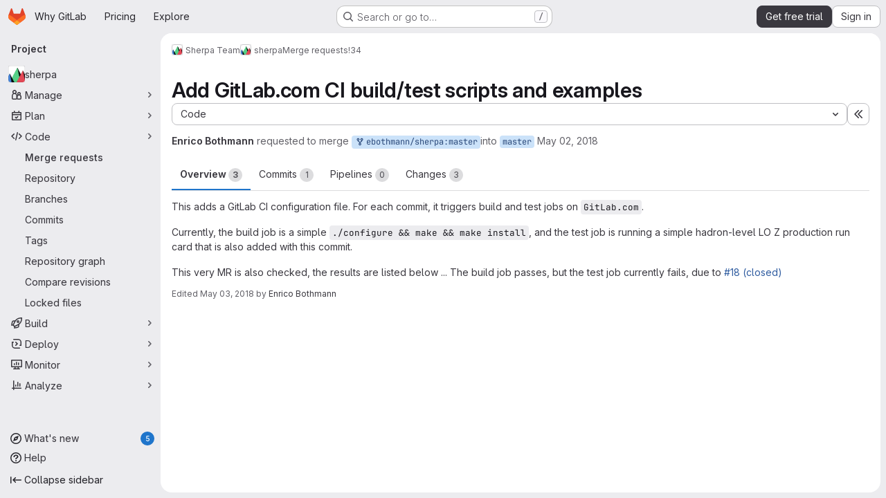

--- FILE ---
content_type: text/javascript
request_url: https://gitlab.com/assets/webpack/super_sidebar.29cb2163.chunk.js
body_size: 58562
content:
(this.webpackJsonp=this.webpackJsonp||[]).push([["super_sidebar","02722707","06771710","5e8b5689"],{"2O3R":function(t,e,n){"use strict";
/**!
 * Sortable 1.10.2
 * @author	RubaXa   <trash@rubaxa.org>
 * @author	owenm    <owen23355@gmail.com>
 * @license MIT
 */
function i(t){return(i="function"==typeof Symbol&&"symbol"==typeof Symbol.iterator?function(t){return typeof t}:function(t){return t&&"function"==typeof Symbol&&t.constructor===Symbol&&t!==Symbol.prototype?"symbol":typeof t})(t)}function r(t,e,n){return e in t?Object.defineProperty(t,e,{value:n,enumerable:!0,configurable:!0,writable:!0}):t[e]=n,t}function o(){return(o=Object.assign||function(t){for(var e=1;e<arguments.length;e++){var n=arguments[e];for(var i in n)Object.prototype.hasOwnProperty.call(n,i)&&(t[i]=n[i])}return t}).apply(this,arguments)}function a(t){for(var e=1;e<arguments.length;e++){var n=null!=arguments[e]?arguments[e]:{},i=Object.keys(n);"function"==typeof Object.getOwnPropertySymbols&&(i=i.concat(Object.getOwnPropertySymbols(n).filter((function(t){return Object.getOwnPropertyDescriptor(n,t).enumerable})))),i.forEach((function(e){r(t,e,n[e])}))}return t}function s(t,e){if(null==t)return{};var n,i,r=function(t,e){if(null==t)return{};var n,i,r={},o=Object.keys(t);for(i=0;i<o.length;i++)n=o[i],e.indexOf(n)>=0||(r[n]=t[n]);return r}(t,e);if(Object.getOwnPropertySymbols){var o=Object.getOwnPropertySymbols(t);for(i=0;i<o.length;i++)n=o[i],e.indexOf(n)>=0||Object.prototype.propertyIsEnumerable.call(t,n)&&(r[n]=t[n])}return r}function l(t){return function(t){if(Array.isArray(t)){for(var e=0,n=new Array(t.length);e<t.length;e++)n[e]=t[e];return n}}(t)||function(t){if(Symbol.iterator in Object(t)||"[object Arguments]"===Object.prototype.toString.call(t))return Array.from(t)}(t)||function(){throw new TypeError("Invalid attempt to spread non-iterable instance")}()}n.r(e),n.d(e,"MultiDrag",(function(){return ye})),n.d(e,"Sortable",(function(){return Gt})),n.d(e,"Swap",(function(){return le}));function u(t){if("undefined"!=typeof window&&window.navigator)return!!navigator.userAgent.match(t)}var c=u(/(?:Trident.*rv[ :]?11\.|msie|iemobile|Windows Phone)/i),d=u(/Edge/i),p=u(/firefox/i),h=u(/safari/i)&&!u(/chrome/i)&&!u(/android/i),f=u(/iP(ad|od|hone)/i),m=u(/chrome/i)&&u(/android/i),g={capture:!1,passive:!1};function b(t,e,n){t.addEventListener(e,n,!c&&g)}function v(t,e,n){t.removeEventListener(e,n,!c&&g)}function y(t,e){if(e){if(">"===e[0]&&(e=e.substring(1)),t)try{if(t.matches)return t.matches(e);if(t.msMatchesSelector)return t.msMatchesSelector(e);if(t.webkitMatchesSelector)return t.webkitMatchesSelector(e)}catch(t){return!1}return!1}}function _(t){return t.host&&t!==document&&t.host.nodeType?t.host:t.parentNode}function w(t,e,n,i){if(t){n=n||document;do{if(null!=e&&(">"===e[0]?t.parentNode===n&&y(t,e):y(t,e))||i&&t===n)return t;if(t===n)break}while(t=_(t))}return null}var x,O=/\s+/g;function S(t,e,n){if(t&&e)if(t.classList)t.classList[n?"add":"remove"](e);else{var i=(" "+t.className+" ").replace(O," ").replace(" "+e+" "," ");t.className=(i+(n?" "+e:"")).replace(O," ")}}function C(t,e,n){var i=t&&t.style;if(i){if(void 0===n)return document.defaultView&&document.defaultView.getComputedStyle?n=document.defaultView.getComputedStyle(t,""):t.currentStyle&&(n=t.currentStyle),void 0===e?n:n[e];e in i||-1!==e.indexOf("webkit")||(e="-webkit-"+e),i[e]=n+("string"==typeof n?"":"px")}}function j(t,e){var n="";if("string"==typeof t)n=t;else do{var i=C(t,"transform");i&&"none"!==i&&(n=i+" "+n)}while(!e&&(t=t.parentNode));var r=window.DOMMatrix||window.WebKitCSSMatrix||window.CSSMatrix||window.MSCSSMatrix;return r&&new r(n)}function k(t,e,n){if(t){var i=t.getElementsByTagName(e),r=0,o=i.length;if(n)for(;r<o;r++)n(i[r],r);return i}return[]}function E(){var t=document.scrollingElement;return t||document.documentElement}function I(t,e,n,i,r){if(t.getBoundingClientRect||t===window){var o,a,s,l,u,d,p;if(t!==window&&t!==E()?(a=(o=t.getBoundingClientRect()).top,s=o.left,l=o.bottom,u=o.right,d=o.height,p=o.width):(a=0,s=0,l=window.innerHeight,u=window.innerWidth,d=window.innerHeight,p=window.innerWidth),(e||n)&&t!==window&&(r=r||t.parentNode,!c))do{if(r&&r.getBoundingClientRect&&("none"!==C(r,"transform")||n&&"static"!==C(r,"position"))){var h=r.getBoundingClientRect();a-=h.top+parseInt(C(r,"border-top-width")),s-=h.left+parseInt(C(r,"border-left-width")),l=a+o.height,u=s+o.width;break}}while(r=r.parentNode);if(i&&t!==window){var f=j(r||t),m=f&&f.a,g=f&&f.d;f&&(l=(a/=g)+(d/=g),u=(s/=m)+(p/=m))}return{top:a,left:s,bottom:l,right:u,width:p,height:d}}}function M(t,e,n){for(var i=N(t,!0),r=I(t)[e];i;){var o=I(i)[n];if(!("top"===n||"left"===n?r>=o:r<=o))return i;if(i===E())break;i=N(i,!1)}return!1}function T(t,e,n){for(var i=0,r=0,o=t.children;r<o.length;){if("none"!==o[r].style.display&&o[r]!==Gt.ghost&&o[r]!==Gt.dragged&&w(o[r],n.draggable,t,!1)){if(i===e)return o[r];i++}r++}return null}function D(t,e){for(var n=t.lastElementChild;n&&(n===Gt.ghost||"none"===C(n,"display")||e&&!y(n,e));)n=n.previousElementSibling;return n||null}function P(t,e){var n=0;if(!t||!t.parentNode)return-1;for(;t=t.previousElementSibling;)"TEMPLATE"===t.nodeName.toUpperCase()||t===Gt.clone||e&&!y(t,e)||n++;return n}function A(t){var e=0,n=0,i=E();if(t)do{var r=j(t),o=r.a,a=r.d;e+=t.scrollLeft*o,n+=t.scrollTop*a}while(t!==i&&(t=t.parentNode));return[e,n]}function N(t,e){if(!t||!t.getBoundingClientRect)return E();var n=t,i=!1;do{if(n.clientWidth<n.scrollWidth||n.clientHeight<n.scrollHeight){var r=C(n);if(n.clientWidth<n.scrollWidth&&("auto"==r.overflowX||"scroll"==r.overflowX)||n.clientHeight<n.scrollHeight&&("auto"==r.overflowY||"scroll"==r.overflowY)){if(!n.getBoundingClientRect||n===document.body)return E();if(i||e)return n;i=!0}}}while(n=n.parentNode);return E()}function L(t,e){return Math.round(t.top)===Math.round(e.top)&&Math.round(t.left)===Math.round(e.left)&&Math.round(t.height)===Math.round(e.height)&&Math.round(t.width)===Math.round(e.width)}function R(t,e){return function(){if(!x){var n=arguments,i=this;1===n.length?t.call(i,n[0]):t.apply(i,n),x=setTimeout((function(){x=void 0}),e)}}}function $(t,e,n){t.scrollLeft+=e,t.scrollTop+=n}function B(t){var e=window.Polymer,n=window.jQuery||window.Zepto;return e&&e.dom?e.dom(t).cloneNode(!0):n?n(t).clone(!0)[0]:t.cloneNode(!0)}function G(t,e){C(t,"position","absolute"),C(t,"top",e.top),C(t,"left",e.left),C(t,"width",e.width),C(t,"height",e.height)}function q(t){C(t,"position",""),C(t,"top",""),C(t,"left",""),C(t,"width",""),C(t,"height","")}var F="Sortable"+(new Date).getTime();function K(){var t,e=[];return{captureAnimationState:function(){(e=[],this.options.animation)&&[].slice.call(this.el.children).forEach((function(t){if("none"!==C(t,"display")&&t!==Gt.ghost){e.push({target:t,rect:I(t)});var n=a({},e[e.length-1].rect);if(t.thisAnimationDuration){var i=j(t,!0);i&&(n.top-=i.f,n.left-=i.e)}t.fromRect=n}}))},addAnimationState:function(t){e.push(t)},removeAnimationState:function(t){e.splice(function(t,e){for(var n in t)if(t.hasOwnProperty(n))for(var i in e)if(e.hasOwnProperty(i)&&e[i]===t[n][i])return Number(n);return-1}(e,{target:t}),1)},animateAll:function(n){var i=this;if(!this.options.animation)return clearTimeout(t),void("function"==typeof n&&n());var r=!1,o=0;e.forEach((function(t){var e=0,n=t.target,a=n.fromRect,s=I(n),l=n.prevFromRect,u=n.prevToRect,c=t.rect,d=j(n,!0);d&&(s.top-=d.f,s.left-=d.e),n.toRect=s,n.thisAnimationDuration&&L(l,s)&&!L(a,s)&&(c.top-s.top)/(c.left-s.left)==(a.top-s.top)/(a.left-s.left)&&(e=function(t,e,n,i){return Math.sqrt(Math.pow(e.top-t.top,2)+Math.pow(e.left-t.left,2))/Math.sqrt(Math.pow(e.top-n.top,2)+Math.pow(e.left-n.left,2))*i.animation}(c,l,u,i.options)),L(s,a)||(n.prevFromRect=a,n.prevToRect=s,e||(e=i.options.animation),i.animate(n,c,s,e)),e&&(r=!0,o=Math.max(o,e),clearTimeout(n.animationResetTimer),n.animationResetTimer=setTimeout((function(){n.animationTime=0,n.prevFromRect=null,n.fromRect=null,n.prevToRect=null,n.thisAnimationDuration=null}),e),n.thisAnimationDuration=e)})),clearTimeout(t),r?t=setTimeout((function(){"function"==typeof n&&n()}),o):"function"==typeof n&&n(),e=[]},animate:function(t,e,n,i){if(i){C(t,"transition",""),C(t,"transform","");var r=j(this.el),o=r&&r.a,a=r&&r.d,s=(e.left-n.left)/(o||1),l=(e.top-n.top)/(a||1);t.animatingX=!!s,t.animatingY=!!l,C(t,"transform","translate3d("+s+"px,"+l+"px,0)"),function(t){t.offsetWidth}(t),C(t,"transition","transform "+i+"ms"+(this.options.easing?" "+this.options.easing:"")),C(t,"transform","translate3d(0,0,0)"),"number"==typeof t.animated&&clearTimeout(t.animated),t.animated=setTimeout((function(){C(t,"transition",""),C(t,"transform",""),t.animated=!1,t.animatingX=!1,t.animatingY=!1}),i)}}}}var z=[],H={initializeByDefault:!0},W={mount:function(t){for(var e in H)H.hasOwnProperty(e)&&!(e in t)&&(t[e]=H[e]);z.push(t)},pluginEvent:function(t,e,n){var i=this;this.eventCanceled=!1,n.cancel=function(){i.eventCanceled=!0};var r=t+"Global";z.forEach((function(i){e[i.pluginName]&&(e[i.pluginName][r]&&e[i.pluginName][r](a({sortable:e},n)),e.options[i.pluginName]&&e[i.pluginName][t]&&e[i.pluginName][t](a({sortable:e},n)))}))},initializePlugins:function(t,e,n,i){for(var r in z.forEach((function(i){var r=i.pluginName;if(t.options[r]||i.initializeByDefault){var a=new i(t,e,t.options);a.sortable=t,a.options=t.options,t[r]=a,o(n,a.defaults)}})),t.options)if(t.options.hasOwnProperty(r)){var a=this.modifyOption(t,r,t.options[r]);void 0!==a&&(t.options[r]=a)}},getEventProperties:function(t,e){var n={};return z.forEach((function(i){"function"==typeof i.eventProperties&&o(n,i.eventProperties.call(e[i.pluginName],t))})),n},modifyOption:function(t,e,n){var i;return z.forEach((function(r){t[r.pluginName]&&r.optionListeners&&"function"==typeof r.optionListeners[e]&&(i=r.optionListeners[e].call(t[r.pluginName],n))})),i}};function U(t){var e=t.sortable,n=t.rootEl,i=t.name,r=t.targetEl,o=t.cloneEl,s=t.toEl,l=t.fromEl,u=t.oldIndex,p=t.newIndex,h=t.oldDraggableIndex,f=t.newDraggableIndex,m=t.originalEvent,g=t.putSortable,b=t.extraEventProperties;if(e=e||n&&n[F]){var v,y=e.options,_="on"+i.charAt(0).toUpperCase()+i.substr(1);!window.CustomEvent||c||d?(v=document.createEvent("Event")).initEvent(i,!0,!0):v=new CustomEvent(i,{bubbles:!0,cancelable:!0}),v.to=s||n,v.from=l||n,v.item=r||n,v.clone=o,v.oldIndex=u,v.newIndex=p,v.oldDraggableIndex=h,v.newDraggableIndex=f,v.originalEvent=m,v.pullMode=g?g.lastPutMode:void 0;var w=a({},b,W.getEventProperties(i,e));for(var x in w)v[x]=w[x];n&&n.dispatchEvent(v),y[_]&&y[_].call(e,v)}}var V=function(t,e){var n=arguments.length>2&&void 0!==arguments[2]?arguments[2]:{},i=n.evt,r=s(n,["evt"]);W.pluginEvent.bind(Gt)(t,e,a({dragEl:X,parentEl:J,ghostEl:Z,rootEl:Q,nextEl:tt,lastDownEl:et,cloneEl:nt,cloneHidden:it,dragStarted:gt,putSortable:ut,activeSortable:Gt.active,originalEvent:i,oldIndex:rt,oldDraggableIndex:at,newIndex:ot,newDraggableIndex:st,hideGhostForTarget:Lt,unhideGhostForTarget:Rt,cloneNowHidden:function(){it=!0},cloneNowShown:function(){it=!1},dispatchSortableEvent:function(t){Y({sortable:e,name:t,originalEvent:i})}},r))};function Y(t){U(a({putSortable:ut,cloneEl:nt,targetEl:X,rootEl:Q,oldIndex:rt,oldDraggableIndex:at,newIndex:ot,newDraggableIndex:st},t))}var X,J,Z,Q,tt,et,nt,it,rt,ot,at,st,lt,ut,ct,dt,pt,ht,ft,mt,gt,bt,vt,yt,_t,wt=!1,xt=!1,Ot=[],St=!1,Ct=!1,jt=[],kt=!1,Et=[],It="undefined"!=typeof document,Mt=f,Tt=d||c?"cssFloat":"float",Dt=It&&!m&&!f&&"draggable"in document.createElement("div"),Pt=function(){if(It){if(c)return!1;var t=document.createElement("x");return t.style.cssText="pointer-events:auto","auto"===t.style.pointerEvents}}(),At=function(t,e){var n=C(t),i=parseInt(n.width)-parseInt(n.paddingLeft)-parseInt(n.paddingRight)-parseInt(n.borderLeftWidth)-parseInt(n.borderRightWidth),r=T(t,0,e),o=T(t,1,e),a=r&&C(r),s=o&&C(o),l=a&&parseInt(a.marginLeft)+parseInt(a.marginRight)+I(r).width,u=s&&parseInt(s.marginLeft)+parseInt(s.marginRight)+I(o).width;if("flex"===n.display)return"column"===n.flexDirection||"column-reverse"===n.flexDirection?"vertical":"horizontal";if("grid"===n.display)return n.gridTemplateColumns.split(" ").length<=1?"vertical":"horizontal";if(r&&a.float&&"none"!==a.float){var c="left"===a.float?"left":"right";return!o||"both"!==s.clear&&s.clear!==c?"horizontal":"vertical"}return r&&("block"===a.display||"flex"===a.display||"table"===a.display||"grid"===a.display||l>=i&&"none"===n[Tt]||o&&"none"===n[Tt]&&l+u>i)?"vertical":"horizontal"},Nt=function(t){function e(t,n){return function(i,r,o,a){var s=i.options.group.name&&r.options.group.name&&i.options.group.name===r.options.group.name;if(null==t&&(n||s))return!0;if(null==t||!1===t)return!1;if(n&&"clone"===t)return t;if("function"==typeof t)return e(t(i,r,o,a),n)(i,r,o,a);var l=(n?i:r).options.group.name;return!0===t||"string"==typeof t&&t===l||t.join&&t.indexOf(l)>-1}}var n={},r=t.group;r&&"object"==i(r)||(r={name:r}),n.name=r.name,n.checkPull=e(r.pull,!0),n.checkPut=e(r.put),n.revertClone=r.revertClone,t.group=n},Lt=function(){!Pt&&Z&&C(Z,"display","none")},Rt=function(){!Pt&&Z&&C(Z,"display","")};It&&document.addEventListener("click",(function(t){if(xt)return t.preventDefault(),t.stopPropagation&&t.stopPropagation(),t.stopImmediatePropagation&&t.stopImmediatePropagation(),xt=!1,!1}),!0);var $t=function(t){if(X){t=t.touches?t.touches[0]:t;var e=(r=t.clientX,o=t.clientY,Ot.some((function(t){if(!D(t)){var e=I(t),n=t[F].options.emptyInsertThreshold,i=r>=e.left-n&&r<=e.right+n,s=o>=e.top-n&&o<=e.bottom+n;return n&&i&&s?a=t:void 0}})),a);if(e){var n={};for(var i in t)t.hasOwnProperty(i)&&(n[i]=t[i]);n.target=n.rootEl=e,n.preventDefault=void 0,n.stopPropagation=void 0,e[F]._onDragOver(n)}}var r,o,a},Bt=function(t){X&&X.parentNode[F]._isOutsideThisEl(t.target)};function Gt(t,e){if(!t||!t.nodeType||1!==t.nodeType)throw"Sortable: `el` must be an HTMLElement, not ".concat({}.toString.call(t));this.el=t,this.options=e=o({},e),t[F]=this;var n={group:null,sort:!0,disabled:!1,store:null,handle:null,draggable:/^[uo]l$/i.test(t.nodeName)?">li":">*",swapThreshold:1,invertSwap:!1,invertedSwapThreshold:null,removeCloneOnHide:!0,direction:function(){return At(t,this.options)},ghostClass:"sortable-ghost",chosenClass:"sortable-chosen",dragClass:"sortable-drag",ignore:"a, img",filter:null,preventOnFilter:!0,animation:0,easing:null,setData:function(t,e){t.setData("Text",e.textContent)},dropBubble:!1,dragoverBubble:!1,dataIdAttr:"data-id",delay:0,delayOnTouchOnly:!1,touchStartThreshold:(Number.parseInt?Number:window).parseInt(window.devicePixelRatio,10)||1,forceFallback:!1,fallbackClass:"sortable-fallback",fallbackOnBody:!1,fallbackTolerance:0,fallbackOffset:{x:0,y:0},supportPointer:!1!==Gt.supportPointer&&"PointerEvent"in window,emptyInsertThreshold:5};for(var i in W.initializePlugins(this,t,n),n)!(i in e)&&(e[i]=n[i]);for(var r in Nt(e),this)"_"===r.charAt(0)&&"function"==typeof this[r]&&(this[r]=this[r].bind(this));this.nativeDraggable=!e.forceFallback&&Dt,this.nativeDraggable&&(this.options.touchStartThreshold=1),e.supportPointer?b(t,"pointerdown",this._onTapStart):(b(t,"mousedown",this._onTapStart),b(t,"touchstart",this._onTapStart)),this.nativeDraggable&&(b(t,"dragover",this),b(t,"dragenter",this)),Ot.push(this.el),e.store&&e.store.get&&this.sort(e.store.get(this)||[]),o(this,K())}function qt(t,e,n,i,r,o,a,s){var l,u,p=t[F],h=p.options.onMove;return!window.CustomEvent||c||d?(l=document.createEvent("Event")).initEvent("move",!0,!0):l=new CustomEvent("move",{bubbles:!0,cancelable:!0}),l.to=e,l.from=t,l.dragged=n,l.draggedRect=i,l.related=r||e,l.relatedRect=o||I(e),l.willInsertAfter=s,l.originalEvent=a,t.dispatchEvent(l),h&&(u=h.call(p,l,a)),u}function Ft(t){t.draggable=!1}function Kt(){kt=!1}function zt(t){for(var e=t.tagName+t.className+t.src+t.href+t.textContent,n=e.length,i=0;n--;)i+=e.charCodeAt(n);return i.toString(36)}function Ht(t){return setTimeout(t,0)}function Wt(t){return clearTimeout(t)}Gt.prototype={constructor:Gt,_isOutsideThisEl:function(t){this.el.contains(t)||t===this.el||(bt=null)},_getDirection:function(t,e){return"function"==typeof this.options.direction?this.options.direction.call(this,t,e,X):this.options.direction},_onTapStart:function(t){if(t.cancelable){var e=this,n=this.el,i=this.options,r=i.preventOnFilter,o=t.type,a=t.touches&&t.touches[0]||t.pointerType&&"touch"===t.pointerType&&t,s=(a||t).target,l=t.target.shadowRoot&&(t.path&&t.path[0]||t.composedPath&&t.composedPath()[0])||s,u=i.filter;if(function(t){Et.length=0;var e=t.getElementsByTagName("input"),n=e.length;for(;n--;){var i=e[n];i.checked&&Et.push(i)}}(n),!X&&!(/mousedown|pointerdown/.test(o)&&0!==t.button||i.disabled||l.isContentEditable||(s=w(s,i.draggable,n,!1))&&s.animated||et===s)){if(rt=P(s),at=P(s,i.draggable),"function"==typeof u){if(u.call(this,t,s,this))return Y({sortable:e,rootEl:l,name:"filter",targetEl:s,toEl:n,fromEl:n}),V("filter",e,{evt:t}),void(r&&t.cancelable&&t.preventDefault())}else if(u&&(u=u.split(",").some((function(i){if(i=w(l,i.trim(),n,!1))return Y({sortable:e,rootEl:i,name:"filter",targetEl:s,fromEl:n,toEl:n}),V("filter",e,{evt:t}),!0}))))return void(r&&t.cancelable&&t.preventDefault());i.handle&&!w(l,i.handle,n,!1)||this._prepareDragStart(t,a,s)}}},_prepareDragStart:function(t,e,n){var i,r=this,o=r.el,a=r.options,s=o.ownerDocument;if(n&&!X&&n.parentNode===o){var l=I(n);if(Q=o,J=(X=n).parentNode,tt=X.nextSibling,et=n,lt=a.group,Gt.dragged=X,ct={target:X,clientX:(e||t).clientX,clientY:(e||t).clientY},ft=ct.clientX-l.left,mt=ct.clientY-l.top,this._lastX=(e||t).clientX,this._lastY=(e||t).clientY,X.style["will-change"]="all",i=function(){V("delayEnded",r,{evt:t}),Gt.eventCanceled?r._onDrop():(r._disableDelayedDragEvents(),!p&&r.nativeDraggable&&(X.draggable=!0),r._triggerDragStart(t,e),Y({sortable:r,name:"choose",originalEvent:t}),S(X,a.chosenClass,!0))},a.ignore.split(",").forEach((function(t){k(X,t.trim(),Ft)})),b(s,"dragover",$t),b(s,"mousemove",$t),b(s,"touchmove",$t),b(s,"mouseup",r._onDrop),b(s,"touchend",r._onDrop),b(s,"touchcancel",r._onDrop),p&&this.nativeDraggable&&(this.options.touchStartThreshold=4,X.draggable=!0),V("delayStart",this,{evt:t}),!a.delay||a.delayOnTouchOnly&&!e||this.nativeDraggable&&(d||c))i();else{if(Gt.eventCanceled)return void this._onDrop();b(s,"mouseup",r._disableDelayedDrag),b(s,"touchend",r._disableDelayedDrag),b(s,"touchcancel",r._disableDelayedDrag),b(s,"mousemove",r._delayedDragTouchMoveHandler),b(s,"touchmove",r._delayedDragTouchMoveHandler),a.supportPointer&&b(s,"pointermove",r._delayedDragTouchMoveHandler),r._dragStartTimer=setTimeout(i,a.delay)}}},_delayedDragTouchMoveHandler:function(t){var e=t.touches?t.touches[0]:t;Math.max(Math.abs(e.clientX-this._lastX),Math.abs(e.clientY-this._lastY))>=Math.floor(this.options.touchStartThreshold/(this.nativeDraggable&&window.devicePixelRatio||1))&&this._disableDelayedDrag()},_disableDelayedDrag:function(){X&&Ft(X),clearTimeout(this._dragStartTimer),this._disableDelayedDragEvents()},_disableDelayedDragEvents:function(){var t=this.el.ownerDocument;v(t,"mouseup",this._disableDelayedDrag),v(t,"touchend",this._disableDelayedDrag),v(t,"touchcancel",this._disableDelayedDrag),v(t,"mousemove",this._delayedDragTouchMoveHandler),v(t,"touchmove",this._delayedDragTouchMoveHandler),v(t,"pointermove",this._delayedDragTouchMoveHandler)},_triggerDragStart:function(t,e){e=e||"touch"==t.pointerType&&t,!this.nativeDraggable||e?this.options.supportPointer?b(document,"pointermove",this._onTouchMove):b(document,e?"touchmove":"mousemove",this._onTouchMove):(b(X,"dragend",this),b(Q,"dragstart",this._onDragStart));try{document.selection?Ht((function(){document.selection.empty()})):window.getSelection().removeAllRanges()}catch(t){}},_dragStarted:function(t,e){if(wt=!1,Q&&X){V("dragStarted",this,{evt:e}),this.nativeDraggable&&b(document,"dragover",Bt);var n=this.options;!t&&S(X,n.dragClass,!1),S(X,n.ghostClass,!0),Gt.active=this,t&&this._appendGhost(),Y({sortable:this,name:"start",originalEvent:e})}else this._nulling()},_emulateDragOver:function(){if(dt){this._lastX=dt.clientX,this._lastY=dt.clientY,Lt();for(var t=document.elementFromPoint(dt.clientX,dt.clientY),e=t;t&&t.shadowRoot&&(t=t.shadowRoot.elementFromPoint(dt.clientX,dt.clientY))!==e;)e=t;if(X.parentNode[F]._isOutsideThisEl(t),e)do{if(e[F]){if(e[F]._onDragOver({clientX:dt.clientX,clientY:dt.clientY,target:t,rootEl:e})&&!this.options.dragoverBubble)break}t=e}while(e=e.parentNode);Rt()}},_onTouchMove:function(t){if(ct){var e=this.options,n=e.fallbackTolerance,i=e.fallbackOffset,r=t.touches?t.touches[0]:t,o=Z&&j(Z,!0),a=Z&&o&&o.a,s=Z&&o&&o.d,l=Mt&&_t&&A(_t),u=(r.clientX-ct.clientX+i.x)/(a||1)+(l?l[0]-jt[0]:0)/(a||1),c=(r.clientY-ct.clientY+i.y)/(s||1)+(l?l[1]-jt[1]:0)/(s||1);if(!Gt.active&&!wt){if(n&&Math.max(Math.abs(r.clientX-this._lastX),Math.abs(r.clientY-this._lastY))<n)return;this._onDragStart(t,!0)}if(Z){o?(o.e+=u-(pt||0),o.f+=c-(ht||0)):o={a:1,b:0,c:0,d:1,e:u,f:c};var d="matrix(".concat(o.a,",").concat(o.b,",").concat(o.c,",").concat(o.d,",").concat(o.e,",").concat(o.f,")");C(Z,"webkitTransform",d),C(Z,"mozTransform",d),C(Z,"msTransform",d),C(Z,"transform",d),pt=u,ht=c,dt=r}t.cancelable&&t.preventDefault()}},_appendGhost:function(){if(!Z){var t=this.options.fallbackOnBody?document.body:Q,e=I(X,!0,Mt,!0,t),n=this.options;if(Mt){for(_t=t;"static"===C(_t,"position")&&"none"===C(_t,"transform")&&_t!==document;)_t=_t.parentNode;_t!==document.body&&_t!==document.documentElement?(_t===document&&(_t=E()),e.top+=_t.scrollTop,e.left+=_t.scrollLeft):_t=E(),jt=A(_t)}S(Z=X.cloneNode(!0),n.ghostClass,!1),S(Z,n.fallbackClass,!0),S(Z,n.dragClass,!0),C(Z,"transition",""),C(Z,"transform",""),C(Z,"box-sizing","border-box"),C(Z,"margin",0),C(Z,"top",e.top),C(Z,"left",e.left),C(Z,"width",e.width),C(Z,"height",e.height),C(Z,"opacity","0.8"),C(Z,"position",Mt?"absolute":"fixed"),C(Z,"zIndex","100000"),C(Z,"pointerEvents","none"),Gt.ghost=Z,t.appendChild(Z),C(Z,"transform-origin",ft/parseInt(Z.style.width)*100+"% "+mt/parseInt(Z.style.height)*100+"%")}},_onDragStart:function(t,e){var n=this,i=t.dataTransfer,r=n.options;V("dragStart",this,{evt:t}),Gt.eventCanceled?this._onDrop():(V("setupClone",this),Gt.eventCanceled||((nt=B(X)).draggable=!1,nt.style["will-change"]="",this._hideClone(),S(nt,this.options.chosenClass,!1),Gt.clone=nt),n.cloneId=Ht((function(){V("clone",n),Gt.eventCanceled||(n.options.removeCloneOnHide||Q.insertBefore(nt,X),n._hideClone(),Y({sortable:n,name:"clone"}))})),!e&&S(X,r.dragClass,!0),e?(xt=!0,n._loopId=setInterval(n._emulateDragOver,50)):(v(document,"mouseup",n._onDrop),v(document,"touchend",n._onDrop),v(document,"touchcancel",n._onDrop),i&&(i.effectAllowed="move",r.setData&&r.setData.call(n,i,X)),b(document,"drop",n),C(X,"transform","translateZ(0)")),wt=!0,n._dragStartId=Ht(n._dragStarted.bind(n,e,t)),b(document,"selectstart",n),gt=!0,h&&C(document.body,"user-select","none"))},_onDragOver:function(t){var e,n,i,r,o=this.el,s=t.target,l=this.options,u=l.group,c=Gt.active,d=lt===u,p=l.sort,h=ut||c,f=this,m=!1;if(!kt){if(void 0!==t.preventDefault&&t.cancelable&&t.preventDefault(),s=w(s,l.draggable,o,!0),L("dragOver"),Gt.eventCanceled)return m;if(X.contains(t.target)||s.animated&&s.animatingX&&s.animatingY||f._ignoreWhileAnimating===s)return B(!1);if(xt=!1,c&&!l.disabled&&(d?p||(i=!Q.contains(X)):ut===this||(this.lastPutMode=lt.checkPull(this,c,X,t))&&u.checkPut(this,c,X,t))){if(r="vertical"===this._getDirection(t,s),e=I(X),L("dragOverValid"),Gt.eventCanceled)return m;if(i)return J=Q,R(),this._hideClone(),L("revert"),Gt.eventCanceled||(tt?Q.insertBefore(X,tt):Q.appendChild(X)),B(!0);var g=D(o,l.draggable);if(!g||function(t,e,n){var i=I(D(n.el,n.options.draggable));return e?t.clientX>i.right+10||t.clientX<=i.right&&t.clientY>i.bottom&&t.clientX>=i.left:t.clientX>i.right&&t.clientY>i.top||t.clientX<=i.right&&t.clientY>i.bottom+10}(t,r,this)&&!g.animated){if(g===X)return B(!1);if(g&&o===t.target&&(s=g),s&&(n=I(s)),!1!==qt(Q,o,X,e,s,n,t,!!s))return R(),o.appendChild(X),J=o,G(),B(!0)}else if(s.parentNode===o){n=I(s);var b,v,y,_=X.parentNode!==o,x=!function(t,e,n){var i=n?t.left:t.top,r=n?t.right:t.bottom,o=n?t.width:t.height,a=n?e.left:e.top,s=n?e.right:e.bottom,l=n?e.width:e.height;return i===a||r===s||i+o/2===a+l/2}(X.animated&&X.toRect||e,s.animated&&s.toRect||n,r),O=r?"top":"left",j=M(s,"top","top")||M(X,"top","top"),k=j?j.scrollTop:void 0;if(bt!==s&&(v=n[O],St=!1,Ct=!x&&l.invertSwap||_),0!==(b=function(t,e,n,i,r,o,a,s){var l=i?t.clientY:t.clientX,u=i?n.height:n.width,c=i?n.top:n.left,d=i?n.bottom:n.right,p=!1;if(!a)if(s&&yt<u*r){if(!St&&(1===vt?l>c+u*o/2:l<d-u*o/2)&&(St=!0),St)p=!0;else if(1===vt?l<c+yt:l>d-yt)return-vt}else if(l>c+u*(1-r)/2&&l<d-u*(1-r)/2)return function(t){return P(X)<P(t)?1:-1}(e);if((p=p||a)&&(l<c+u*o/2||l>d-u*o/2))return l>c+u/2?1:-1;return 0}(t,s,n,r,x?1:l.swapThreshold,null==l.invertedSwapThreshold?l.swapThreshold:l.invertedSwapThreshold,Ct,bt===s))){var E=P(X);do{E-=b,y=J.children[E]}while(y&&("none"===C(y,"display")||y===Z))}if(0===b||y===s)return B(!1);bt=s,vt=b;var T=s.nextElementSibling,A=!1,N=qt(Q,o,X,e,s,n,t,A=1===b);if(!1!==N)return 1!==N&&-1!==N||(A=1===N),kt=!0,setTimeout(Kt,30),R(),A&&!T?o.appendChild(X):s.parentNode.insertBefore(X,A?T:s),j&&$(j,0,k-j.scrollTop),J=X.parentNode,void 0===v||Ct||(yt=Math.abs(v-I(s)[O])),G(),B(!0)}if(o.contains(X))return B(!1)}return!1}function L(l,u){V(l,f,a({evt:t,isOwner:d,axis:r?"vertical":"horizontal",revert:i,dragRect:e,targetRect:n,canSort:p,fromSortable:h,target:s,completed:B,onMove:function(n,i){return qt(Q,o,X,e,n,I(n),t,i)},changed:G},u))}function R(){L("dragOverAnimationCapture"),f.captureAnimationState(),f!==h&&h.captureAnimationState()}function B(e){return L("dragOverCompleted",{insertion:e}),e&&(d?c._hideClone():c._showClone(f),f!==h&&(S(X,ut?ut.options.ghostClass:c.options.ghostClass,!1),S(X,l.ghostClass,!0)),ut!==f&&f!==Gt.active?ut=f:f===Gt.active&&ut&&(ut=null),h===f&&(f._ignoreWhileAnimating=s),f.animateAll((function(){L("dragOverAnimationComplete"),f._ignoreWhileAnimating=null})),f!==h&&(h.animateAll(),h._ignoreWhileAnimating=null)),(s===X&&!X.animated||s===o&&!s.animated)&&(bt=null),l.dragoverBubble||t.rootEl||s===document||(X.parentNode[F]._isOutsideThisEl(t.target),!e&&$t(t)),!l.dragoverBubble&&t.stopPropagation&&t.stopPropagation(),m=!0}function G(){ot=P(X),st=P(X,l.draggable),Y({sortable:f,name:"change",toEl:o,newIndex:ot,newDraggableIndex:st,originalEvent:t})}},_ignoreWhileAnimating:null,_offMoveEvents:function(){v(document,"mousemove",this._onTouchMove),v(document,"touchmove",this._onTouchMove),v(document,"pointermove",this._onTouchMove),v(document,"dragover",$t),v(document,"mousemove",$t),v(document,"touchmove",$t)},_offUpEvents:function(){var t=this.el.ownerDocument;v(t,"mouseup",this._onDrop),v(t,"touchend",this._onDrop),v(t,"pointerup",this._onDrop),v(t,"touchcancel",this._onDrop),v(document,"selectstart",this)},_onDrop:function(t){var e=this.el,n=this.options;ot=P(X),st=P(X,n.draggable),V("drop",this,{evt:t}),J=X&&X.parentNode,ot=P(X),st=P(X,n.draggable),Gt.eventCanceled||(wt=!1,Ct=!1,St=!1,clearInterval(this._loopId),clearTimeout(this._dragStartTimer),Wt(this.cloneId),Wt(this._dragStartId),this.nativeDraggable&&(v(document,"drop",this),v(e,"dragstart",this._onDragStart)),this._offMoveEvents(),this._offUpEvents(),h&&C(document.body,"user-select",""),C(X,"transform",""),t&&(gt&&(t.cancelable&&t.preventDefault(),!n.dropBubble&&t.stopPropagation()),Z&&Z.parentNode&&Z.parentNode.removeChild(Z),(Q===J||ut&&"clone"!==ut.lastPutMode)&&nt&&nt.parentNode&&nt.parentNode.removeChild(nt),X&&(this.nativeDraggable&&v(X,"dragend",this),Ft(X),X.style["will-change"]="",gt&&!wt&&S(X,ut?ut.options.ghostClass:this.options.ghostClass,!1),S(X,this.options.chosenClass,!1),Y({sortable:this,name:"unchoose",toEl:J,newIndex:null,newDraggableIndex:null,originalEvent:t}),Q!==J?(ot>=0&&(Y({rootEl:J,name:"add",toEl:J,fromEl:Q,originalEvent:t}),Y({sortable:this,name:"remove",toEl:J,originalEvent:t}),Y({rootEl:J,name:"sort",toEl:J,fromEl:Q,originalEvent:t}),Y({sortable:this,name:"sort",toEl:J,originalEvent:t})),ut&&ut.save()):ot!==rt&&ot>=0&&(Y({sortable:this,name:"update",toEl:J,originalEvent:t}),Y({sortable:this,name:"sort",toEl:J,originalEvent:t})),Gt.active&&(null!=ot&&-1!==ot||(ot=rt,st=at),Y({sortable:this,name:"end",toEl:J,originalEvent:t}),this.save())))),this._nulling()},_nulling:function(){V("nulling",this),Q=X=J=Z=tt=nt=et=it=ct=dt=gt=ot=st=rt=at=bt=vt=ut=lt=Gt.dragged=Gt.ghost=Gt.clone=Gt.active=null,Et.forEach((function(t){t.checked=!0})),Et.length=pt=ht=0},handleEvent:function(t){switch(t.type){case"drop":case"dragend":this._onDrop(t);break;case"dragenter":case"dragover":X&&(this._onDragOver(t),function(t){t.dataTransfer&&(t.dataTransfer.dropEffect="move");t.cancelable&&t.preventDefault()}(t));break;case"selectstart":t.preventDefault()}},toArray:function(){for(var t,e=[],n=this.el.children,i=0,r=n.length,o=this.options;i<r;i++)w(t=n[i],o.draggable,this.el,!1)&&e.push(t.getAttribute(o.dataIdAttr)||zt(t));return e},sort:function(t){var e={},n=this.el;this.toArray().forEach((function(t,i){var r=n.children[i];w(r,this.options.draggable,n,!1)&&(e[t]=r)}),this),t.forEach((function(t){e[t]&&(n.removeChild(e[t]),n.appendChild(e[t]))}))},save:function(){var t=this.options.store;t&&t.set&&t.set(this)},closest:function(t,e){return w(t,e||this.options.draggable,this.el,!1)},option:function(t,e){var n=this.options;if(void 0===e)return n[t];var i=W.modifyOption(this,t,e);n[t]=void 0!==i?i:e,"group"===t&&Nt(n)},destroy:function(){V("destroy",this);var t=this.el;t[F]=null,v(t,"mousedown",this._onTapStart),v(t,"touchstart",this._onTapStart),v(t,"pointerdown",this._onTapStart),this.nativeDraggable&&(v(t,"dragover",this),v(t,"dragenter",this)),Array.prototype.forEach.call(t.querySelectorAll("[draggable]"),(function(t){t.removeAttribute("draggable")})),this._onDrop(),this._disableDelayedDragEvents(),Ot.splice(Ot.indexOf(this.el),1),this.el=t=null},_hideClone:function(){if(!it){if(V("hideClone",this),Gt.eventCanceled)return;C(nt,"display","none"),this.options.removeCloneOnHide&&nt.parentNode&&nt.parentNode.removeChild(nt),it=!0}},_showClone:function(t){if("clone"===t.lastPutMode){if(it){if(V("showClone",this),Gt.eventCanceled)return;Q.contains(X)&&!this.options.group.revertClone?Q.insertBefore(nt,X):tt?Q.insertBefore(nt,tt):Q.appendChild(nt),this.options.group.revertClone&&this.animate(X,nt),C(nt,"display",""),it=!1}}else this._hideClone()}},It&&b(document,"touchmove",(function(t){(Gt.active||wt)&&t.cancelable&&t.preventDefault()})),Gt.utils={on:b,off:v,css:C,find:k,is:function(t,e){return!!w(t,e,t,!1)},extend:function(t,e){if(t&&e)for(var n in e)e.hasOwnProperty(n)&&(t[n]=e[n]);return t},throttle:R,closest:w,toggleClass:S,clone:B,index:P,nextTick:Ht,cancelNextTick:Wt,detectDirection:At,getChild:T},Gt.get=function(t){return t[F]},Gt.mount=function(){for(var t=arguments.length,e=new Array(t),n=0;n<t;n++)e[n]=arguments[n];e[0].constructor===Array&&(e=e[0]),e.forEach((function(t){if(!t.prototype||!t.prototype.constructor)throw"Sortable: Mounted plugin must be a constructor function, not ".concat({}.toString.call(t));t.utils&&(Gt.utils=a({},Gt.utils,t.utils)),W.mount(t)}))},Gt.create=function(t,e){return new Gt(t,e)},Gt.version="1.10.2";var Ut,Vt,Yt,Xt,Jt,Zt,Qt=[],te=!1;function ee(){Qt.forEach((function(t){clearInterval(t.pid)})),Qt=[]}function ne(){clearInterval(Zt)}var ie,re=R((function(t,e,n,i){if(e.scroll){var r,o=(t.touches?t.touches[0]:t).clientX,a=(t.touches?t.touches[0]:t).clientY,s=e.scrollSensitivity,l=e.scrollSpeed,u=E(),c=!1;Vt!==n&&(Vt=n,ee(),Ut=e.scroll,r=e.scrollFn,!0===Ut&&(Ut=N(n,!0)));var d=0,p=Ut;do{var h=p,f=I(h),m=f.top,g=f.bottom,b=f.left,v=f.right,y=f.width,_=f.height,w=void 0,x=void 0,O=h.scrollWidth,S=h.scrollHeight,j=C(h),k=h.scrollLeft,M=h.scrollTop;h===u?(w=y<O&&("auto"===j.overflowX||"scroll"===j.overflowX||"visible"===j.overflowX),x=_<S&&("auto"===j.overflowY||"scroll"===j.overflowY||"visible"===j.overflowY)):(w=y<O&&("auto"===j.overflowX||"scroll"===j.overflowX),x=_<S&&("auto"===j.overflowY||"scroll"===j.overflowY));var T=w&&(Math.abs(v-o)<=s&&k+y<O)-(Math.abs(b-o)<=s&&!!k),D=x&&(Math.abs(g-a)<=s&&M+_<S)-(Math.abs(m-a)<=s&&!!M);if(!Qt[d])for(var P=0;P<=d;P++)Qt[P]||(Qt[P]={});Qt[d].vx==T&&Qt[d].vy==D&&Qt[d].el===h||(Qt[d].el=h,Qt[d].vx=T,Qt[d].vy=D,clearInterval(Qt[d].pid),0==T&&0==D||(c=!0,Qt[d].pid=setInterval(function(){i&&0===this.layer&&Gt.active._onTouchMove(Jt);var e=Qt[this.layer].vy?Qt[this.layer].vy*l:0,n=Qt[this.layer].vx?Qt[this.layer].vx*l:0;"function"==typeof r&&"continue"!==r.call(Gt.dragged.parentNode[F],n,e,t,Jt,Qt[this.layer].el)||$(Qt[this.layer].el,n,e)}.bind({layer:d}),24))),d++}while(e.bubbleScroll&&p!==u&&(p=N(p,!1)));te=c}}),30),oe=function(t){var e=t.originalEvent,n=t.putSortable,i=t.dragEl,r=t.activeSortable,o=t.dispatchSortableEvent,a=t.hideGhostForTarget,s=t.unhideGhostForTarget;if(e){var l=n||r;a();var u=e.changedTouches&&e.changedTouches.length?e.changedTouches[0]:e,c=document.elementFromPoint(u.clientX,u.clientY);s(),l&&!l.el.contains(c)&&(o("spill"),this.onSpill({dragEl:i,putSortable:n}))}};function ae(){}function se(){}function le(){function t(){this.defaults={swapClass:"sortable-swap-highlight"}}return t.prototype={dragStart:function(t){var e=t.dragEl;ie=e},dragOverValid:function(t){var e=t.completed,n=t.target,i=t.onMove,r=t.activeSortable,o=t.changed,a=t.cancel;if(r.options.swap){var s=this.sortable.el,l=this.options;if(n&&n!==s){var u=ie;!1!==i(n)?(S(n,l.swapClass,!0),ie=n):ie=null,u&&u!==ie&&S(u,l.swapClass,!1)}o(),e(!0),a()}},drop:function(t){var e=t.activeSortable,n=t.putSortable,i=t.dragEl,r=n||this.sortable,o=this.options;ie&&S(ie,o.swapClass,!1),ie&&(o.swap||n&&n.options.swap)&&i!==ie&&(r.captureAnimationState(),r!==e&&e.captureAnimationState(),function(t,e){var n,i,r=t.parentNode,o=e.parentNode;if(!r||!o||r.isEqualNode(e)||o.isEqualNode(t))return;n=P(t),i=P(e),r.isEqualNode(o)&&n<i&&i++;r.insertBefore(e,r.children[n]),o.insertBefore(t,o.children[i])}(i,ie),r.animateAll(),r!==e&&e.animateAll())},nulling:function(){ie=null}},o(t,{pluginName:"swap",eventProperties:function(){return{swapItem:ie}}})}ae.prototype={startIndex:null,dragStart:function(t){var e=t.oldDraggableIndex;this.startIndex=e},onSpill:function(t){var e=t.dragEl,n=t.putSortable;this.sortable.captureAnimationState(),n&&n.captureAnimationState();var i=T(this.sortable.el,this.startIndex,this.options);i?this.sortable.el.insertBefore(e,i):this.sortable.el.appendChild(e),this.sortable.animateAll(),n&&n.animateAll()},drop:oe},o(ae,{pluginName:"revertOnSpill"}),se.prototype={onSpill:function(t){var e=t.dragEl,n=t.putSortable||this.sortable;n.captureAnimationState(),e.parentNode&&e.parentNode.removeChild(e),n.animateAll()},drop:oe},o(se,{pluginName:"removeOnSpill"});var ue,ce,de,pe,he,fe=[],me=[],ge=!1,be=!1,ve=!1;function ye(){function t(t){for(var e in this)"_"===e.charAt(0)&&"function"==typeof this[e]&&(this[e]=this[e].bind(this));t.options.supportPointer?b(document,"pointerup",this._deselectMultiDrag):(b(document,"mouseup",this._deselectMultiDrag),b(document,"touchend",this._deselectMultiDrag)),b(document,"keydown",this._checkKeyDown),b(document,"keyup",this._checkKeyUp),this.defaults={selectedClass:"sortable-selected",multiDragKey:null,setData:function(e,n){var i="";fe.length&&ce===t?fe.forEach((function(t,e){i+=(e?", ":"")+t.textContent})):i=n.textContent,e.setData("Text",i)}}}return t.prototype={multiDragKeyDown:!1,isMultiDrag:!1,delayStartGlobal:function(t){var e=t.dragEl;de=e},delayEnded:function(){this.isMultiDrag=~fe.indexOf(de)},setupClone:function(t){var e=t.sortable,n=t.cancel;if(this.isMultiDrag){for(var i=0;i<fe.length;i++)me.push(B(fe[i])),me[i].sortableIndex=fe[i].sortableIndex,me[i].draggable=!1,me[i].style["will-change"]="",S(me[i],this.options.selectedClass,!1),fe[i]===de&&S(me[i],this.options.chosenClass,!1);e._hideClone(),n()}},clone:function(t){var e=t.sortable,n=t.rootEl,i=t.dispatchSortableEvent,r=t.cancel;this.isMultiDrag&&(this.options.removeCloneOnHide||fe.length&&ce===e&&(_e(!0,n),i("clone"),r()))},showClone:function(t){var e=t.cloneNowShown,n=t.rootEl,i=t.cancel;this.isMultiDrag&&(_e(!1,n),me.forEach((function(t){C(t,"display","")})),e(),he=!1,i())},hideClone:function(t){var e=this,n=(t.sortable,t.cloneNowHidden),i=t.cancel;this.isMultiDrag&&(me.forEach((function(t){C(t,"display","none"),e.options.removeCloneOnHide&&t.parentNode&&t.parentNode.removeChild(t)})),n(),he=!0,i())},dragStartGlobal:function(t){t.sortable;!this.isMultiDrag&&ce&&ce.multiDrag._deselectMultiDrag(),fe.forEach((function(t){t.sortableIndex=P(t)})),fe=fe.sort((function(t,e){return t.sortableIndex-e.sortableIndex})),ve=!0},dragStarted:function(t){var e=this,n=t.sortable;if(this.isMultiDrag){if(this.options.sort&&(n.captureAnimationState(),this.options.animation)){fe.forEach((function(t){t!==de&&C(t,"position","absolute")}));var i=I(de,!1,!0,!0);fe.forEach((function(t){t!==de&&G(t,i)})),be=!0,ge=!0}n.animateAll((function(){be=!1,ge=!1,e.options.animation&&fe.forEach((function(t){q(t)})),e.options.sort&&we()}))}},dragOver:function(t){var e=t.target,n=t.completed,i=t.cancel;be&&~fe.indexOf(e)&&(n(!1),i())},revert:function(t){var e=t.fromSortable,n=t.rootEl,i=t.sortable,r=t.dragRect;fe.length>1&&(fe.forEach((function(t){i.addAnimationState({target:t,rect:be?I(t):r}),q(t),t.fromRect=r,e.removeAnimationState(t)})),be=!1,function(t,e){fe.forEach((function(n,i){var r=e.children[n.sortableIndex+(t?Number(i):0)];r?e.insertBefore(n,r):e.appendChild(n)}))}(!this.options.removeCloneOnHide,n))},dragOverCompleted:function(t){var e=t.sortable,n=t.isOwner,i=t.insertion,r=t.activeSortable,o=t.parentEl,a=t.putSortable,s=this.options;if(i){if(n&&r._hideClone(),ge=!1,s.animation&&fe.length>1&&(be||!n&&!r.options.sort&&!a)){var l=I(de,!1,!0,!0);fe.forEach((function(t){t!==de&&(G(t,l),o.appendChild(t))})),be=!0}if(!n)if(be||we(),fe.length>1){var u=he;r._showClone(e),r.options.animation&&!he&&u&&me.forEach((function(t){r.addAnimationState({target:t,rect:pe}),t.fromRect=pe,t.thisAnimationDuration=null}))}else r._showClone(e)}},dragOverAnimationCapture:function(t){var e=t.dragRect,n=t.isOwner,i=t.activeSortable;if(fe.forEach((function(t){t.thisAnimationDuration=null})),i.options.animation&&!n&&i.multiDrag.isMultiDrag){pe=o({},e);var r=j(de,!0);pe.top-=r.f,pe.left-=r.e}},dragOverAnimationComplete:function(){be&&(be=!1,we())},drop:function(t){var e=t.originalEvent,n=t.rootEl,i=t.parentEl,r=t.sortable,o=t.dispatchSortableEvent,a=t.oldIndex,s=t.putSortable,l=s||this.sortable;if(e){var u=this.options,c=i.children;if(!ve)if(u.multiDragKey&&!this.multiDragKeyDown&&this._deselectMultiDrag(),S(de,u.selectedClass,!~fe.indexOf(de)),~fe.indexOf(de))fe.splice(fe.indexOf(de),1),ue=null,U({sortable:r,rootEl:n,name:"deselect",targetEl:de,originalEvt:e});else{if(fe.push(de),U({sortable:r,rootEl:n,name:"select",targetEl:de,originalEvt:e}),e.shiftKey&&ue&&r.el.contains(ue)){var d,p,h=P(ue),f=P(de);if(~h&&~f&&h!==f)for(f>h?(p=h,d=f):(p=f,d=h+1);p<d;p++)~fe.indexOf(c[p])||(S(c[p],u.selectedClass,!0),fe.push(c[p]),U({sortable:r,rootEl:n,name:"select",targetEl:c[p],originalEvt:e}))}else ue=de;ce=l}if(ve&&this.isMultiDrag){if((i[F].options.sort||i!==n)&&fe.length>1){var m=I(de),g=P(de,":not(."+this.options.selectedClass+")");if(!ge&&u.animation&&(de.thisAnimationDuration=null),l.captureAnimationState(),!ge&&(u.animation&&(de.fromRect=m,fe.forEach((function(t){if(t.thisAnimationDuration=null,t!==de){var e=be?I(t):m;t.fromRect=e,l.addAnimationState({target:t,rect:e})}}))),we(),fe.forEach((function(t){c[g]?i.insertBefore(t,c[g]):i.appendChild(t),g++})),a===P(de))){var b=!1;fe.forEach((function(t){t.sortableIndex===P(t)||(b=!0)})),b&&o("update")}fe.forEach((function(t){q(t)})),l.animateAll()}ce=l}(n===i||s&&"clone"!==s.lastPutMode)&&me.forEach((function(t){t.parentNode&&t.parentNode.removeChild(t)}))}},nullingGlobal:function(){this.isMultiDrag=ve=!1,me.length=0},destroyGlobal:function(){this._deselectMultiDrag(),v(document,"pointerup",this._deselectMultiDrag),v(document,"mouseup",this._deselectMultiDrag),v(document,"touchend",this._deselectMultiDrag),v(document,"keydown",this._checkKeyDown),v(document,"keyup",this._checkKeyUp)},_deselectMultiDrag:function(t){if(!(void 0!==ve&&ve||ce!==this.sortable||t&&w(t.target,this.options.draggable,this.sortable.el,!1)||t&&0!==t.button))for(;fe.length;){var e=fe[0];S(e,this.options.selectedClass,!1),fe.shift(),U({sortable:this.sortable,rootEl:this.sortable.el,name:"deselect",targetEl:e,originalEvt:t})}},_checkKeyDown:function(t){t.key===this.options.multiDragKey&&(this.multiDragKeyDown=!0)},_checkKeyUp:function(t){t.key===this.options.multiDragKey&&(this.multiDragKeyDown=!1)}},o(t,{pluginName:"multiDrag",utils:{select:function(t){var e=t.parentNode[F];e&&e.options.multiDrag&&!~fe.indexOf(t)&&(ce&&ce!==e&&(ce.multiDrag._deselectMultiDrag(),ce=e),S(t,e.options.selectedClass,!0),fe.push(t))},deselect:function(t){var e=t.parentNode[F],n=fe.indexOf(t);e&&e.options.multiDrag&&~n&&(S(t,e.options.selectedClass,!1),fe.splice(n,1))}},eventProperties:function(){var t=this,e=[],n=[];return fe.forEach((function(i){var r;e.push({multiDragElement:i,index:i.sortableIndex}),r=be&&i!==de?-1:be?P(i,":not(."+t.options.selectedClass+")"):P(i),n.push({multiDragElement:i,index:r})})),{items:l(fe),clones:[].concat(me),oldIndicies:e,newIndicies:n}},optionListeners:{multiDragKey:function(t){return"ctrl"===(t=t.toLowerCase())?t="Control":t.length>1&&(t=t.charAt(0).toUpperCase()+t.substr(1)),t}}})}function _e(t,e){me.forEach((function(n,i){var r=e.children[n.sortableIndex+(t?Number(i):0)];r?e.insertBefore(n,r):e.appendChild(n)}))}function we(){fe.forEach((function(t){t!==de&&t.parentNode&&t.parentNode.removeChild(t)}))}Gt.mount(new function(){function t(){for(var t in this.defaults={scroll:!0,scrollSensitivity:30,scrollSpeed:10,bubbleScroll:!0},this)"_"===t.charAt(0)&&"function"==typeof this[t]&&(this[t]=this[t].bind(this))}return t.prototype={dragStarted:function(t){var e=t.originalEvent;this.sortable.nativeDraggable?b(document,"dragover",this._handleAutoScroll):this.options.supportPointer?b(document,"pointermove",this._handleFallbackAutoScroll):e.touches?b(document,"touchmove",this._handleFallbackAutoScroll):b(document,"mousemove",this._handleFallbackAutoScroll)},dragOverCompleted:function(t){var e=t.originalEvent;this.options.dragOverBubble||e.rootEl||this._handleAutoScroll(e)},drop:function(){this.sortable.nativeDraggable?v(document,"dragover",this._handleAutoScroll):(v(document,"pointermove",this._handleFallbackAutoScroll),v(document,"touchmove",this._handleFallbackAutoScroll),v(document,"mousemove",this._handleFallbackAutoScroll)),ne(),ee(),clearTimeout(x),x=void 0},nulling:function(){Jt=Vt=Ut=te=Zt=Yt=Xt=null,Qt.length=0},_handleFallbackAutoScroll:function(t){this._handleAutoScroll(t,!0)},_handleAutoScroll:function(t,e){var n=this,i=(t.touches?t.touches[0]:t).clientX,r=(t.touches?t.touches[0]:t).clientY,o=document.elementFromPoint(i,r);if(Jt=t,e||d||c||h){re(t,this.options,o,e);var a=N(o,!0);!te||Zt&&i===Yt&&r===Xt||(Zt&&ne(),Zt=setInterval((function(){var o=N(document.elementFromPoint(i,r),!0);o!==a&&(a=o,ee()),re(t,n.options,o,e)}),10),Yt=i,Xt=r)}else{if(!this.options.bubbleScroll||N(o,!0)===E())return void ee();re(t,this.options,N(o,!1),!1)}}},o(t,{pluginName:"scroll",initializeByDefault:!0})}),Gt.mount(se,ae),e.default=Gt},"2xEv":function(t,e,n){"use strict";var i=n("CbCZ"),r=n("zIFf"),o=n("/lV4"),a=n("ygVz"),s=n("VH2C"),l=n("3cHC"),u=n("hIHU"),c={components:{GlButton:i.a},directives:{GlTooltip:r.a},mixins:[a.b.mixin()],props:{type:{type:String,required:!1,default:"expand"},icon:{type:String,required:!1,default:"sidebar"},ariaLabel:{type:String,required:!1,default:null}},i18n:{primaryNavigationSidebar:Object(o.a)("Primary navigation sidebar")},tooltipCollapse:{placement:"bottom",container:"super-sidebar",title:Object(o.a)("Hide sidebar")},tooltipExpand:{placement:"right",title:Object(o.a)("Keep sidebar visible")},data:()=>l.C,computed:{isTypeCollapse(){return"collapse"===this.type},isTypeExpand(){return"expand"===this.type},tooltip(){return Object(s.a)()||this.ariaLabel?null:this.isTypeExpand?this.$options.tooltipExpand:this.$options.tooltipCollapse},computedAriaLabel(){return this.ariaLabel||this.$options.i18n.primaryNavigationSidebar},ariaExpanded(){return String(this.isTypeCollapse)}},mounted(){this.$root.$on("bv::tooltip::show",this.onTooltipShow)},beforeUnmount(){this.$root.$off("bv::tooltip::show",this.onTooltipShow)},methods:{toggle(){this.track(this.isTypeExpand?"nav_show":"nav_hide",{label:"nav_toggle",property:"nav_sidebar"}),Object(u.d)(!this.isTypeExpand,!0),this.focusOtherToggle()},focusOtherToggle(){var t=this;this.$nextTick((function(){var e;t.isTypeExpand?null===(e=document.querySelector("."+l.i))||void 0===e||e.focus():document.querySelector("."+l.j).focus()}))},onTooltipShow(t){t.target!==this.$el||this.isTypeCollapse&&!this.isCollapsed||this.isTypeExpand&&this.isCollapsed||this.isPeek||this.isHoverPeek||t.preventDefault()}}},d=n("tBpV"),p=Object(d.a)(c,(function(){return(0,this._self._c)("gl-button",{directives:[{name:"gl-tooltip",rawName:"v-gl-tooltip",value:this.tooltip,expression:"tooltip"}],attrs:{"aria-controls":"super-sidebar","aria-expanded":this.ariaExpanded,"aria-label":this.computedAriaLabel,icon:this.icon,"data-testid":"super-sidebar-toggle-button",category:"tertiary"},on:{click:this.toggle}})}),[],!1,null,null,null);e.a=p.exports},"59DU":function(t,e){t.exports=function(t){return null==t}},"5lKJ":function(t,e,n){"use strict";n.d(e,"a",(function(){return y}));var i=n("n64d"),r=n("pTIT"),o=n("Ld9G"),a=n("MGi3"),s=n("LTP3"),l=n("dJQL"),u=n("eOJu"),c=n("OlxA"),d=n("NL6M");const p=Object(s.d)(i.x,r.L),h="__bv_modal_directive__",f=function({modifiers:t={},arg:e,value:n}){return Object(l.m)(n)?n:Object(l.m)(e)?e:Object(u.h)(t).reverse()[0]},m=function(t){return t&&Object(a.v)(t,".dropdown-menu > li, li.nav-item")&&Object(a.A)("a, button",t)||t},g=function(t){t&&"BUTTON"!==t.tagName&&(Object(a.o)(t,"role")||Object(a.C)(t,"role","button"),"A"===t.tagName||Object(a.o)(t,"tabindex")||Object(a.C)(t,"tabindex","0"))},b=function(t){const e=t[h]||{},n=e.trigger,i=e.handler;n&&i&&(Object(s.a)(n,"click",i,r.R),Object(s.a)(n,"keydown",i,r.R),Object(s.a)(t,"click",i,r.R),Object(s.a)(t,"keydown",i,r.R)),delete t[h]},v=function(t,e,n){const i=t[h]||{},l=f(e),u=m(t);l===i.target&&u===i.trigger||(b(t),function(t,e,n){const i=f(e),l=m(t);if(i&&l){const u=function(t){const r=t.currentTarget;if(!Object(a.r)(r)){const a=t.type,s=t.keyCode;"click"!==a&&("keydown"!==a||s!==o.c&&s!==o.h)||Object(c.a)(Object(d.a)(n,e)).$emit(p,i,r)}};t[h]={handler:u,target:i,trigger:l},g(l),Object(s.b)(l,"click",u,r.R),"BUTTON"!==l.tagName&&"button"===Object(a.h)(l,"role")&&Object(s.b)(l,"keydown",u,r.R)}}(t,e,n)),g(u)},y={inserted:v,updated:function(){},componentUpdated:v,unbind:b}},"8M/8":function(t,e,n){"use strict";function i(){document.dispatchEvent(new CustomEvent("userCounts:fetch"))}n.d(e,"a",(function(){return i}))},"9qjt":function(t,e,n){"use strict";n.d(e,"b",(function(){return s})),n.d(e,"a",(function(){return l}));n("byxs");var i=n("ewH8"),r=n("m0YE"),o=n("wqKy");let a=null;function s(){const t=document.querySelector("#js-vue-page-breadcrumbs");if(!t)return!1;const{breadcrumbsJson:e}=t.dataset;return o.a.items=JSON.parse(e),a=new i.default({el:t,name:"SuperSidebarBreadcrumbs",destroyed(){var t;null===(t=this.$el)||void 0===t||t.remove(),a=null},render:t=>t(r.a,{props:o.a})}),a}function l(){a&&a.$destroy()}},A2UA:function(t,e,n){"use strict";var i=n("7xOh");e.a=Object(i.a)()},B3M1:function(t,e,n){"use strict";n("ZzK0"),n("z6RN"),n("BzOf");var i={name:"ScrollScrim",data:()=>({topBoundaryVisible:!0,bottomBoundaryVisible:!0}),computed:{scrimClasses(){return{"top-scrim-visible gl-border-t":!this.topBoundaryVisible,"bottom-scrim-visible gl-border-b":!this.bottomBoundaryVisible}}},mounted(){this.observeScroll()},beforeDestroy(){var t;null===(t=this.scrollObserver)||void 0===t||t.disconnect()},methods:{observeScroll(){var t,e=this;const n={rootMargin:"8px",root:this.$el,threshold:1};null===(t=this.scrollObserver)||void 0===t||t.disconnect();const i=new IntersectionObserver((function(t){t.forEach((function(t){var n;e[null===(n=t.target)||void 0===n?void 0:n.$__visibilityProp]=t.isIntersecting}))}),n),r=this.$refs["top-boundary"],o=this.$refs["bottom-boundary"];r.$__visibilityProp="topBoundaryVisible",i.observe(r),o.$__visibilityProp="bottomBoundaryVisible",i.observe(o),this.scrollObserver=i}}},r=n("tBpV"),o=Object(r.a)(i,(function(){var t=this._self._c;return t("div",{staticClass:"gl-scroll-scrim gl-overflow-y-auto gl-overflow-x-hidden",class:this.scrimClasses},[this._m(0),this._v(" "),t("div",{ref:"top-boundary"}),this._v(" "),this._t("default"),this._v(" "),t("div",{ref:"bottom-boundary"}),this._v(" "),this._m(1)],2)}),[function(){var t=this._self._c;return t("div",{staticClass:"top-scrim-wrapper"},[t("div",{staticClass:"top-scrim"})])},function(){var t=this._self._c;return t("div",{staticClass:"bottom-scrim-wrapper"},[t("div",{staticClass:"bottom-scrim"})])}],!1,null,null,null);e.a=o.exports},"F/pm":function(t,e,n){"use strict";n.d(e,"d",(function(){return i})),n.d(e,"c",(function(){return r})),n.d(e,"e",(function(){return o})),n.d(e,"h",(function(){return a})),n.d(e,"o",(function(){return s})),n.d(e,"n",(function(){return l})),n.d(e,"i",(function(){return u})),n.d(e,"l",(function(){return c})),n.d(e,"a",(function(){return d})),n.d(e,"k",(function(){return p})),n.d(e,"j",(function(){return h})),n.d(e,"m",(function(){return f})),n.d(e,"f",(function(){return m})),n.d(e,"g",(function(){return g})),n.d(e,"b",(function(){return b}));const i="project",r="group",o="subgroup",a=32,s=16,l=2,u="search-input-description",c="search-results-description",d=["generic","search"],p="super-sidebar-search-modal",h='input[role="searchbox"]',f=".gl-new-dropdown-item",m="KeyN",g="KeyP",b="global-search-modal"},FImv:function(t,e,n){"use strict";n.r(e);n("B++/"),n("z6RN"),n("47t/");var i=n("wAfB"),r={name:"DraggableCompat",components:{Draggable:n.n(i).a},props:{modelValue:{type:Array,required:!1,default:void 0},value:{type:Array,required:!1,default:void 0},itemKey:{type:[String,Function],required:!0}},compatConfig:{MODE:3,COMPONENT_V_MODEL:!1},emits:["update:modelValue","input","start","end","update","change"],computed:{isVue3(){return Boolean(this.$)},internalList(){return this.isVue3&&void 0!==this.modelValue?this.modelValue:this.value},props(){const t={...this.$attrs};return void 0!==this.value&&(t.value=this.value),t}},methods:{itemSlot(t){var e=this;if(!this.isVue3)return null;const n=this.$scopedSlots.default?this.$scopedSlots.default()[0].children:[];return"function"==typeof this.itemKey?n.find((function(n){return n.key===e.itemKey(t)})):n.find((function(n){return n.key===t[e.itemKey]}))}}},o=n("tBpV"),a=Object(o.a)(r,(function(){var t=this,e=t._self._c;return t.isVue3?e("draggable",t._b({attrs:{"model-value":t.internalList,"item-key":t.itemKey},on:{change:function(e){return t.$emit("change",e)},start:function(e){return t.$emit("start",e)},end:function(e){return t.$emit("end",e)},update:function(e){return t.$emit("update",e)},"update:model-value":function(e){return t.$emit("update:modelValue",e)}},scopedSlots:t._u([{key:"item",fn:function(n){return[e(t.itemSlot(n.element),t._b({tag:"component"},"component",n,!1))]}},{key:"footer",fn:function(){return[t._t("footer")]},proxy:!0}],null,!0)},"draggable",t.$attrs,!1)):e("draggable",t._g(t._b({scopedSlots:t._u([{key:"default",fn:function(){return[t._t("default")]},proxy:!0},{key:"footer",fn:function(){return[t._t("footer")]},proxy:!0}],null,!0)},"draggable",t.props,!1),t.$listeners))}),[],!1,null,null,null);e.default=a.exports},IfLy:function(t,e,n){"use strict";n.d(e,"a",(function(){return i})),n.d(e,"f",(function(){return r})),n.d(e,"d",(function(){return o})),n.d(e,"e",(function(){return a})),n.d(e,"g",(function(){return s})),n.d(e,"c",(function(){return l})),n.d(e,"b",(function(){return u}));const i=8,r=9,o=13,a=27,s=38,l=40,u=46},LgEk:function(t,e,n){"use strict";n.r(e);var i=n("CbCZ"),r=n("Jx7q"),o=n("Czxp"),a=n("AxB5"),s=n("/lV4"),l=n("A2UA"),u=n("i7S8"),c={components:{GlButton:i.a,GlLink:r.a,GlDropdownItem:o.a,GlDisclosureDropdownItem:a.a},props:{displayText:{type:String,required:!1,default:Object(s.i)("InviteMembers|Invite team members")},icon:{type:String,required:!1,default:""},classes:{type:String,required:!1,default:""},variant:{type:String,required:!1,default:void 0},category:{type:String,required:!1,default:void 0},triggerSource:{type:String,required:!0},triggerElement:{type:String,required:!1,default:"button"}},computed:{componentAttributes(){return{class:this.classes,"data-testid":"invite-members-button"}},item(){return{text:this.displayText}},isButtonTrigger(){return this.triggerElement===u.J},isWithEmojiTrigger(){return this.triggerElement===u.M},isDropdownWithEmojiTrigger(){return this.triggerElement===u.L},isDisclosureTrigger(){return this.triggerElement===u.K}},methods:{openModal(){l.a.$emit("openModal",{source:this.triggerSource})},handleDisclosureDropdownAction(){this.openModal(),this.$emit("modal-opened")}}},d=n("tBpV"),p=Object(d.a)(c,(function(){var t=this,e=t._self._c;return t.isButtonTrigger?e("gl-button",t._b({attrs:{variant:t.variant,category:t.category,icon:t.icon},on:{click:t.openModal}},"gl-button",t.componentAttributes,!1),[t._v("\n  "+t._s(t.displayText)+"\n")]):t.isWithEmojiTrigger?e("gl-link",t._b({on:{click:t.openModal}},"gl-link",t.componentAttributes,!1),[t._v("\n  "+t._s(t.displayText)+"\n  "),e("gl-emoji",{staticClass:"gl-mr-1 gl-align-baseline gl-text-size-reset",attrs:{"data-name":t.icon}})],1):t.isDropdownWithEmojiTrigger?e("gl-dropdown-item",t._b({on:{click:t.openModal}},"gl-dropdown-item",t.componentAttributes,!1),[t._v("\n  "+t._s(t.displayText)+"\n  "),e("gl-emoji",{staticClass:"gl-mr-1 gl-align-baseline gl-text-size-reset",attrs:{"data-name":t.icon}})],1):t.isDisclosureTrigger?e("gl-disclosure-dropdown-item",t._b({attrs:{item:t.item},on:{action:t.handleDisclosureDropdownAction}},"gl-disclosure-dropdown-item",t.componentAttributes,!1)):e("gl-link",t._b({attrs:{"data-is-link":"true"},on:{click:t.openModal}},"gl-link",t.componentAttributes,!1),[t._v("\n  "+t._s(t.displayText)+"\n")])}),[],!1,null,null,null);e.default=p.exports},QKHr:function(t,e){var n={kind:"Document",definitions:[{kind:"FragmentDefinition",name:{kind:"Name",value:"SuperSideBarCount"},typeCondition:{kind:"NamedType",name:{kind:"Name",value:"NamespaceSidebar"}},directives:[],selectionSet:{kind:"SelectionSet",selections:[{kind:"Field",name:{kind:"Name",value:"openIssuesCount"},arguments:[],directives:[]},{kind:"Field",name:{kind:"Name",value:"openMergeRequestsCount"},arguments:[],directives:[]},{kind:"Field",name:{kind:"Name",value:"openEpicsCount"},arguments:[],directives:[]}]}}],loc:{start:0,end:111}};n.loc.source={body:"fragment SuperSideBarCount on NamespaceSidebar {\n  openIssuesCount\n  openMergeRequestsCount\n  openEpicsCount\n}\n",name:"GraphQL request",locationOffset:{line:1,column:1}};var i={};function r(t,e){for(var n=0;n<t.definitions.length;n++){var i=t.definitions[n];if(i.name&&i.name.value==e)return i}}n.definitions.forEach((function(t){if(t.name){var e=new Set;!function t(e,n){if("FragmentSpread"===e.kind)n.add(e.name.value);else if("VariableDefinition"===e.kind){var i=e.type;"NamedType"===i.kind&&n.add(i.name.value)}e.selectionSet&&e.selectionSet.selections.forEach((function(e){t(e,n)})),e.variableDefinitions&&e.variableDefinitions.forEach((function(e){t(e,n)})),e.definitions&&e.definitions.forEach((function(e){t(e,n)}))}(t,e),i[t.name.value]=e}})),t.exports=n,t.exports.SuperSideBarCount=function(t,e){var n={kind:t.kind,definitions:[r(t,e)]};t.hasOwnProperty("loc")&&(n.loc=t.loc);var o=i[e]||new Set,a=new Set,s=new Set;for(o.forEach((function(t){s.add(t)}));s.size>0;){var l=s;s=new Set,l.forEach((function(t){a.has(t)||(a.add(t),(i[t]||new Set).forEach((function(t){s.add(t)})))}))}return a.forEach((function(e){var i=r(t,e);i&&n.definitions.push(i)})),n}(n,"SuperSideBarCount")},VH2C:function(t,e,n){"use strict";function i(){return Boolean("ontouchstart"in window||navigator.maxTouchPoints>0||navigator.msMaxTouchPoints>0||void 0!==window.DocumentTouch&&document instanceof window.DocumentTouch)}n.d(e,"a",(function(){return i}))},YqVM:function(t,e,n){var i=n("nHTl"),r=n("dA+0");t.exports=function(t,e){return t&&t.length?r(t,i(e,2)):[]}},d08M:function(t,e,n){"use strict";n.d(e,"Bb",(function(){return l})),n.d(e,"D",(function(){return u})),n.d(e,"A",(function(){return c})),n.d(e,"g",(function(){return d})),n.d(e,"i",(function(){return p})),n.d(e,"F",(function(){return h})),n.d(e,"wb",(function(){return f})),n.d(e,"f",(function(){return m})),n.d(e,"B",(function(){return g})),n.d(e,"C",(function(){return b})),n.d(e,"E",(function(){return v})),n.d(e,"G",(function(){return y})),n.d(e,"Db",(function(){return _})),n.d(e,"H",(function(){return w})),n.d(e,"Eb",(function(){return x})),n.d(e,"zb",(function(){return O})),n.d(e,"b",(function(){return S})),n.d(e,"h",(function(){return C})),n.d(e,"a",(function(){return j})),n.d(e,"S",(function(){return k})),n.d(e,"yb",(function(){return E})),n.d(e,"T",(function(){return I})),n.d(e,"I",(function(){return M})),n.d(e,"ib",(function(){return T})),n.d(e,"d",(function(){return D})),n.d(e,"Cb",(function(){return P})),n.d(e,"c",(function(){return L})),n.d(e,"rb",(function(){return R})),n.d(e,"sb",(function(){return $})),n.d(e,"ub",(function(){return B})),n.d(e,"qb",(function(){return G})),n.d(e,"tb",(function(){return q})),n.d(e,"pb",(function(){return F})),n.d(e,"s",(function(){return K})),n.d(e,"j",(function(){return z})),n.d(e,"u",(function(){return H})),n.d(e,"m",(function(){return W})),n.d(e,"xb",(function(){return U})),n.d(e,"k",(function(){return V})),n.d(e,"w",(function(){return Y})),n.d(e,"v",(function(){return X})),n.d(e,"n",(function(){return J})),n.d(e,"hb",(function(){return Z})),n.d(e,"o",(function(){return Q})),n.d(e,"r",(function(){return tt})),n.d(e,"t",(function(){return et})),n.d(e,"p",(function(){return nt})),n.d(e,"l",(function(){return it})),n.d(e,"q",(function(){return rt})),n.d(e,"x",(function(){return ot})),n.d(e,"z",(function(){return at})),n.d(e,"y",(function(){return st})),n.d(e,"nb",(function(){return lt})),n.d(e,"mb",(function(){return ut})),n.d(e,"ob",(function(){return ct})),n.d(e,"kb",(function(){return dt})),n.d(e,"jb",(function(){return pt})),n.d(e,"lb",(function(){return ht})),n.d(e,"e",(function(){return ft})),n.d(e,"Ab",(function(){return mt})),n.d(e,"K",(function(){return gt})),n.d(e,"M",(function(){return bt})),n.d(e,"J",(function(){return vt})),n.d(e,"L",(function(){return yt})),n.d(e,"O",(function(){return _t})),n.d(e,"P",(function(){return wt})),n.d(e,"bb",(function(){return xt})),n.d(e,"db",(function(){return Ot})),n.d(e,"ab",(function(){return St})),n.d(e,"Z",(function(){return Ct})),n.d(e,"fb",(function(){return jt})),n.d(e,"gb",(function(){return It})),n.d(e,"cb",(function(){return Mt})),n.d(e,"eb",(function(){return Tt})),n.d(e,"X",(function(){return Dt})),n.d(e,"Y",(function(){return Pt})),n.d(e,"U",(function(){return At})),n.d(e,"V",(function(){return Nt})),n.d(e,"W",(function(){return Lt})),n.d(e,"Q",(function(){return Rt})),n.d(e,"R",(function(){return $t})),n.d(e,"N",(function(){return Bt})),n.d(e,"vb",(function(){return Gt})),n.d(e,"Fb",(function(){return qt})),n.d(e,"Gb",(function(){return zt})),n.d(e,"Hb",(function(){return Ht}));var i=n("htNe"),r=n.n(i),o=(n("byxs"),n("n7CP")),a=n("/lV4");const s=r()((function(){let t={};if(o.a.canUseLocalStorage())try{t=JSON.parse(localStorage.getItem("gl-keyboard-shortcuts-customizations")||"{}")}catch(t){}return t})),l={id:"globalShortcuts.toggleKeyboardShortcutsDialog",description:Object(a.a)("Toggle keyboard shortcuts help dialog"),defaultKeys:["?"]},u={id:"globalShortcuts.goToYourProjects",description:Object(a.a)("Go to your projects"),defaultKeys:["shift+p"]},c={id:"globalShortcuts.goToYourGroups",description:Object(a.a)("Go to your groups"),defaultKeys:["shift+g"]},d={id:"globalShortcuts.goToActivityFeed",description:Object(a.a)("Go to the activity feed"),defaultKeys:["shift+a"]},p={id:"globalShortcuts.goToMilestoneList",description:Object(a.a)("Go to the milestone list"),defaultKeys:["shift+l"]},h={id:"globalShortcuts.goToYourSnippets",description:Object(a.a)("Go to your snippets"),defaultKeys:["shift+s"]},f={id:"globalShortcuts.startSearch",description:Object(a.a)("Start search"),defaultKeys:["s","/"]},m={id:"globalShortcuts.focusFilterBar",description:Object(a.a)("Focus filter bar"),defaultKeys:["f"]},g={id:"globalShortcuts.goToYourIssues",description:Object(a.a)("Go to your issues"),defaultKeys:["shift+i"]},b={id:"globalShortcuts.goToYourMergeRequests",description:Object(a.a)("Go to your merge requests"),defaultKeys:["shift+m"]},v={id:"globalShortcuts.goToYourReviewRequests",description:Object(a.a)("Go to your review requests"),defaultKeys:["shift+r"]},y={id:"globalShortcuts.goToYourTodoList",description:Object(a.a)("Go to your To-Do List"),defaultKeys:["shift+t"]},_={id:"globalShortcuts.togglePerformanceBar",description:Object(a.a)("Toggle the Performance Bar"),defaultKeys:["p b"]},w={id:"globalShortcuts.hideAppearingContent",description:Object(a.a)("Hide tooltips or popovers"),defaultKeys:["esc"]},x={id:"globalShortcuts.toggleSuperSidebar",description:Object(a.a)("Toggle the navigation sidebar"),defaultKeys:["mod+\\"]},O={id:"globalShortcuts.toggleCanary",description:Object(a.a)("Toggle GitLab Next"),defaultKeys:["g x"]},S={id:"globalShortcuts.duoChat",description:Object(a.a)("Open GitLab Duo Chat"),defaultKeys:["d"]},C={id:"globalShortcuts.goToHomepage",description:Object(a.a)("Go to homepage"),defaultKeys:["shift+h"]},j={id:"editing.boldText",description:Object(a.a)("Bold text"),defaultKeys:["mod+b"],customizable:!1},k={id:"editing.italicText",description:Object(a.a)("Italic text"),defaultKeys:["mod+i"],customizable:!1},E={id:"editing.strikethroughText",description:Object(a.a)("Strikethrough text"),defaultKeys:["mod+shift+x"],customizable:!1},I={id:"editing.linkText",description:Object(a.a)("Link text"),defaultKeys:["mod+k"],customizable:!1},M={id:"editing.indentLine",description:Object(a.a)("Indent line"),defaultKeys:["mod+]"],customizable:!1},T={id:"editing.outdentLine",description:Object(a.a)("Outdent line"),defaultKeys:["mod+["],customizable:!1},D={id:"editing.findAndReplace",description:Object(a.i)("MarkdownEditor|Find and replace"),defaultKeys:["mod+f"],customizable:!1},P={id:"editing.toggleMarkdownPreview",description:Object(a.a)("Toggle Markdown preview"),defaultKeys:["ctrl+shift+p","command+shift+p","alt+shift+p"]},A={id:"editing.editRecentComment",description:Object(a.a)("Edit your most recent comment in a thread (from an empty textarea)"),defaultKeys:["up"]},N={id:"globalShortcuts.saveChanges",description:Object(a.a)("Submit/save changes"),defaultKeys:["mod+enter"]},L={id:"wiki.editWikiPage",description:Object(a.a)("Edit wiki page"),defaultKeys:["e"]},R={id:"repositoryGraph.scrollLeft",description:Object(a.a)("Scroll left"),defaultKeys:["left","h"]},$={id:"repositoryGraph.scrollRight",description:Object(a.a)("Scroll right"),defaultKeys:["right","l"]},B={id:"repositoryGraph.scrollUp",description:Object(a.a)("Scroll up"),defaultKeys:["up","k"]},G={id:"repositoryGraph.scrollDown",description:Object(a.a)("Scroll down"),defaultKeys:["down","j"]},q={id:"repositoryGraph.scrollToTop",description:Object(a.a)("Scroll to top"),defaultKeys:["shift+up","shift+k"]},F={id:"repositoryGraph.scrollToBottom",description:Object(a.a)("Scroll to bottom"),defaultKeys:["shift+down","shift+j"]},K={id:"project.goToOverview",description:Object(a.a)("Go to the project's overview page"),defaultKeys:["g o"]},z={id:"project.goToActivityFeed",description:Object(a.a)("Go to the project's activity feed"),defaultKeys:["g v"]},H={id:"project.goToReleases",description:Object(a.a)("Go to releases"),defaultKeys:["g r"]},W={id:"project.goToFiles",description:Object(a.a)("Go to files"),defaultKeys:["g f"]},U={id:"project.startSearchFile",description:Object(a.a)("Go to find file"),defaultKeys:["t"]},V={id:"project.goToCommits",description:Object(a.a)("Go to commits"),defaultKeys:["g c"]},Y={id:"project.goToRepoGraph",description:Object(a.a)("Go to repository graph"),defaultKeys:["g n"]},X={id:"project.goToRepoCharts",description:Object(a.a)("Go to repository charts"),defaultKeys:["g d"]},J={id:"project.goToIssues",description:Object(a.a)("Go to issues"),defaultKeys:["g i"]},Z={id:"project.newIssue",description:Object(a.a)("New issue"),defaultKeys:["i"]},Q={id:"project.goToIssueBoards",description:Object(a.a)("Go to issue boards"),defaultKeys:["g b"]},tt={id:"project.goToMergeRequests",description:Object(a.a)("Go to merge requests"),defaultKeys:["g m"]},et={id:"project.goToPipelines",description:Object(a.a)("Go to pipelines"),defaultKeys:["g p"]},nt={id:"project.goToJobs",description:Object(a.a)("Go to jobs"),defaultKeys:["g j"]},it={id:"project.goToEnvironments",description:Object(a.a)("Go to environments"),defaultKeys:["g e"]},rt={id:"project.goToKubernetes",description:Object(a.a)("Go to kubernetes"),defaultKeys:["g k"]},ot={id:"project.goToSnippets",description:Object(a.a)("Go to snippets"),defaultKeys:["g s"]},at={id:"project.goToWiki",description:Object(a.a)("Go to wiki"),defaultKeys:["g w"]},st={id:"project.goToWebIDE",description:Object(a.a)("Open in Web IDE"),defaultKeys:["."]},lt={id:"projectFiles.moveSelectionUp",description:Object(a.a)("Move selection up"),defaultKeys:["up"]},ut={id:"projectFiles.moveSelectionDown",description:Object(a.a)("Move selection down"),defaultKeys:["down"]},ct={id:"projectFiles.openSelection",description:Object(a.a)("Open Selection"),defaultKeys:["enter"]},dt={id:"projectFiles.goBack",description:Object(a.a)("Go back (while searching for files)"),defaultKeys:["esc"],overrideGlobalHotkey:!0},pt={id:"projectFiles.copyFilePermalink",description:Object(a.a)("Copy file permalink"),defaultKeys:["y"]},ht={id:"projectFiles.goToCompare",description:Object(a.a)("Compare Branches"),defaultKeys:["shift+c"]},ft={id:"projectFiles.focusFTBFilterBar",description:Object(a.a)("Focus file tree browser filter bar"),defaultKeys:["f"],overrideGlobalHotkey:!0},mt={id:"projectFiles.toggleFTBVisibility",description:Object(a.a)("Toggle file tree browser visibility"),defaultKeys:["shift+f"]},gt={id:"issuables.commentReply",description:Object(a.a)("Comment/Reply (quoting selected text)"),defaultKeys:["r"]},bt={id:"issuables.editDescription",description:Object(a.a)("Edit description"),defaultKeys:["e"]},vt={id:"issuables.changeLabel",description:Object(a.a)("Change label"),defaultKeys:["l"]},yt={id:"issuables.copyIssuableRef",description:Object(a.a)("Copy reference"),defaultKeys:["c r"]},_t={id:"issuesMRs.changeAssignee",description:Object(a.a)("Change assignee"),defaultKeys:["a"]},wt={id:"issuesMRs.changeMilestone",description:Object(a.a)("Change milestone"),defaultKeys:["m"]},xt={id:"mergeRequests.nextFileInDiff",description:Object(a.a)("Next file in diff"),defaultKeys:["]","j"]},Ot={id:"mergeRequests.previousFileInDiff",description:Object(a.a)("Previous file in diff"),defaultKeys:["[","k"]},St={id:"mergeRequests.goToFile",description:Object(a.a)("Go to file"),defaultKeys:["mod+p","t"],customizable:!1},Ct={id:"mergeRequests.focusFileBrowser",description:Object(a.a)("Focus file browser"),defaultKeys:["f"],customizable:!1,overrideGlobalHotkey:!0},jt={id:"mergeRequests.toggleFileBrowser",description:Object(a.a)("Toggle file browser"),defaultKeys:["shift+f"],customizable:!1},kt={id:"mergeRequests.addToReview",description:Object(a.a)("Add your comment to a review"),defaultKeys:["mod+enter"],customizable:!1},Et={id:"mergeRequests.addCommentNow",description:Object(a.a)("Publish your comment immediately"),defaultKeys:["shift+mod+enter"],customizable:!1},It={id:"mergeRequests.toggleReview",description:Object(a.i)("MergeRequest|Viewed by me"),defaultKeys:["v"],customizable:!1},Mt={id:"mergeRequests.nextUnresolvedDiscussion",description:Object(a.a)("Next open thread"),defaultKeys:["n"]},Tt={id:"mergeRequests.previousUnresolvedDiscussion",description:Object(a.a)("Previous open thread"),defaultKeys:["p"]},Dt={id:"mergeRequests.copySourceBranchName",description:Object(a.a)("Copy source branch name"),defaultKeys:["b"]},Pt={id:"mergeRequests.expandAllFiles",description:Object(a.a)("Expand all files"),defaultKeys:[";"]},At={id:"mergeRequests.collapseAllFiles",description:Object(a.a)("Collapse all files"),defaultKeys:["shift+;"]},Nt={id:"mergeRequestCommits.nextCommit",description:Object(a.a)("Next commit"),defaultKeys:["c"]},Lt={id:"mergeRequestCommits.previousCommit",description:Object(a.a)("Previous commit"),defaultKeys:["x"]},Rt={id:"issues.nextDesign",description:Object(a.a)("Next design"),defaultKeys:["right"]},$t={id:"issues.previousDesign",description:Object(a.a)("Previous design"),defaultKeys:["left"]},Bt={id:"issues.closeDesign",description:Object(a.a)("Close design"),defaultKeys:["esc"],overrideGlobalHotkey:!0},Gt={id:"sidebar.closeWidget",description:Object(a.a)("Close sidebar widget"),defaultKeys:["esc"],overrideGlobalHotkey:!0},qt={id:"workitems.toggleSidebar",description:Object(a.a)("Show or hide sidebar"),defaultKeys:["mod+/","shift+mod+7"],customizable:!1},Ft={id:"webIDE.goToFile",description:Object(a.a)("Go to file"),defaultKeys:["mod+p","t"],customizable:!1},Kt={id:"webIDE.commit",description:Object(a.a)("Commit (when editing commit message)"),defaultKeys:["mod+enter"],customizable:!1},zt=[{id:"globalShortcuts",name:Object(a.a)("Global Shortcuts"),keybindings:[l,C,u,c,d,p,h,f,m,g,b,v,y,_,w,x,S]},{id:"editing",name:Object(a.a)("Editing"),keybindings:[j,k,E,I,P,D,A,N]},{id:"wiki",name:Object(a.a)("Wiki"),keybindings:[L]},{id:"repositoryGraph",name:Object(a.a)("Repository Graph"),keybindings:[R,$,B,G,q,F]},{id:"project",name:Object(a.a)("Project"),keybindings:[K,z,H,W,U,V,Y,X,J,Z,Q,tt,et,nt,it,rt,ot,at,st]},{id:"projectFiles",name:Object(a.a)("Project Files"),keybindings:[lt,ut,ct,dt,pt,ht]},{id:"issuables",name:Object(a.a)("Epics, issues, and merge requests"),keybindings:[gt,bt,vt,yt]},{id:"issuesMRs",name:Object(a.a)("Issues and merge requests"),keybindings:[_t,wt]},{id:"mergeRequests",name:Object(a.a)("Merge requests"),keybindings:[xt,Ot,St,Mt,Tt,Dt,Ct,jt,kt,Et,It]},{id:"mergeRequestCommits",name:Object(a.a)("Merge request commits"),keybindings:[Nt,Lt]},{id:"issues",name:Object(a.a)("Issues"),keybindings:[Rt,$t,Bt]},{id:"webIDE",name:Object(a.a)("Legacy Web IDE"),keybindings:[Ft,Kt]},{id:"misc",name:Object(a.a)("Miscellaneous"),keybindings:[O]}],Ht=function(t){return function({customizable:t}){return Boolean(null==t||t)}(t)&&s()[t.id]||t.defaultKeys}},enn4:function(t,e,n){"use strict";n.r(e);var i={};n.r(i),n.d(i,"autocompleteQuery",(function(){return y})),n.d(i,"fetchAutocompleteOptions",(function(){return _})),n.d(i,"clearAutocomplete",(function(){return w})),n.d(i,"setSearch",(function(){return x})),n.d(i,"setCommand",(function(){return O}));var r={};n.r(r),n.d(r,"searchQuery",(function(){return M})),n.d(r,"scopedIssuesPath",(function(){return T})),n.d(r,"scopedMRPath",(function(){return D})),n.d(r,"defaultSearchOptions",(function(){return P})),n.d(r,"projectUrl",(function(){return A})),n.d(r,"groupUrl",(function(){return N})),n.d(r,"allUrl",(function(){return L})),n.d(r,"scopedSearchOptions",(function(){return R})),n.d(r,"scopedSearchGroup",(function(){return $})),n.d(r,"autocompleteGroupedSearchOptions",(function(){return B})),n.d(r,"searchOptions",(function(){return G})),n.d(r,"isCommandMode",(function(){return q}));n("1Ia5"),n("dvoh"),n("byxs");var o=n("ewH8"),a=n("apM3"),s=n("GiFX"),l=n("w8i/"),u=n("NmEs"),c=n("3cHC"),d=n("yi8e"),p=n("59DU"),h=n.n(p),f=n("nUKU"),m=n.n(f),g=(n("3UXl"),n("iyoE"),n("3twG")),b=n("2ibD"),v=n("F/pm");const y=function({state:t,fetchType:e}){var n,i;const r=m()({term:t.search,project_id:null===(n=t.searchContext)||void 0===n||null===(n=n.project)||void 0===n?void 0:n.id,project_ref:null===(i=t.searchContext)||void 0===i?void 0:i.ref,filter:e},h.a);return`${t.autocompletePath}?${Object(g.E)(r)}`},_=function({commit:t,state:e}){t("REQUEST_AUTOCOMPLETE");const n=v.a.map((function(n){return function({commit:t,state:e,fetchType:n}){return b.a.get(y({state:e,fetchType:n})).then((function({data:e}){t("RECEIVE_AUTOCOMPLETE_SUCCESS",e)})).catch((function(){t("RECEIVE_AUTOCOMPLETE_ERROR")}))}({commit:t,state:e,fetchType:n})}));return Promise.all(n)},w=function({commit:t}){t("CLEAR_AUTOCOMPLETE")},x=function({commit:t},e){t("SET_SEARCH",e)},O=function({commit:t},e){t("SET_COMMAND",e)};var S=n("YqVM"),C=n.n(S),j=(n("eJ0a"),n("v2fZ"),n("ZzK0"),n("z6RN"),n("BzOf"),n("RFHG"),n("xuo1"),n("/lV4")),k=n("gr1G"),E=n("h2IV"),I=n("I4EJ");const M=function(t){var e,n,i,r,o,a;const s=m()({search:t.search,nav_source:"navbar",project_id:null===(e=t.searchContext)||void 0===e||null===(e=e.project)||void 0===e?void 0:e.id,group_id:null===(n=t.searchContext)||void 0===n||null===(n=n.group)||void 0===n?void 0:n.id,scope:null===(i=t.searchContext)||void 0===i?void 0:i.scope,snippets:!(null===(r=t.searchContext)||void 0===r||!r.for_snippets)||null,search_code:!(null===(o=t.searchContext)||void 0===o||!o.code_search)||null,repository_ref:null===(a=t.searchContext)||void 0===a?void 0:a.ref},h.a);return`${t.searchPath}?${Object(g.E)(s)}`},T=function(t){var e,n,i,r;return!(null!==(e=t.searchContext)&&void 0!==e&&null!==(e=e.project)&&void 0!==e&&e.id&&(null===(n=t.searchContext)||void 0===n||null===(n=n.project_metadata)||void 0===n||!n.issues_path))&&((null===(i=t.searchContext)||void 0===i||null===(i=i.project_metadata)||void 0===i?void 0:i.issues_path)||(null===(r=t.searchContext)||void 0===r||null===(r=r.group_metadata)||void 0===r?void 0:r.issues_path)||!!gon.current_username&&t.issuesPath)},D=function(t){var e,n;return(null===(e=t.searchContext)||void 0===e||null===(e=e.project_metadata)||void 0===e?void 0:e.mr_path)||(null===(n=t.searchContext)||void 0===n||null===(n=n.group_metadata)||void 0===n?void 0:n.mr_path)||!!gon.current_username&&t.mrPath},P=function(t,e){const n=gon.current_username;if(!n){const t=[];return e.scopedIssuesPath&&t.push({text:k.s,href:e.scopedIssuesPath}),e.scopedMRPath&&t.push({text:k.t,href:e.scopedMRPath}),t}const i=[{text:k.w,href:`${e.scopedIssuesPath}/?assignee_username=${n}`},{text:k.x,href:`${e.scopedIssuesPath}/?author_username=${n}`}];return[...e.scopedIssuesPath?i:[],{text:k.y,href:e.scopedMRPath}]},A=function(t){var e,n,i,r,o,a;const s=m()({search:t.search,nav_source:"navbar",project_id:null===(e=t.searchContext)||void 0===e||null===(e=e.project)||void 0===e?void 0:e.id,group_id:null===(n=t.searchContext)||void 0===n||null===(n=n.group)||void 0===n?void 0:n.id,scope:null===(i=t.searchContext)||void 0===i?void 0:i.scope,snippets:!(null===(r=t.searchContext)||void 0===r||!r.for_snippets)||null,search_code:!(null===(o=t.searchContext)||void 0===o||!o.code_search)||null,repository_ref:null===(a=t.searchContext)||void 0===a?void 0:a.ref},h.a);return`${t.searchPath}?${Object(g.E)(s)}`},N=function(t){var e,n,i,r,o;const a=m()({search:t.search,nav_source:"navbar",group_id:null===(e=t.searchContext)||void 0===e||null===(e=e.group)||void 0===e?void 0:e.id,scope:null===(n=t.searchContext)||void 0===n?void 0:n.scope,snippets:!(null===(i=t.searchContext)||void 0===i||!i.for_snippets)||null,search_code:!(null===(r=t.searchContext)||void 0===r||!r.code_search)||null,repository_ref:null===(o=t.searchContext)||void 0===o?void 0:o.ref},h.a);return`${t.searchPath}?${Object(g.E)(a)}`},L=function(t){var e,n,i,r;const o=m()({search:t.search,nav_source:"navbar",scope:null===(e=t.searchContext)||void 0===e?void 0:e.scope,snippets:!(null===(n=t.searchContext)||void 0===n||!n.for_snippets)||null,search_code:!(null===(i=t.searchContext)||void 0===i||!i.code_search)||null,repository_ref:null===(r=t.searchContext)||void 0===r?void 0:r.ref},h.a);return`${t.searchPath}?${Object(g.E)(o)}`},R=function(t,e){var n,i;const r=[];var o,a,s;null!==(n=t.searchContext)&&void 0!==n&&n.project&&r.push({text:I.D,scope:(null===(o=t.searchContext.project)||void 0===o?void 0:o.name)||"",scopeCategory:k.B,icon:v.d,href:e.projectUrl,extraAttrs:{"data-track-action":I.I,"data-track-label":"scoped_in_project"}});null!==(i=t.searchContext)&&void 0!==i&&i.group&&r.push({text:I.C,scope:(null===(a=t.searchContext.group)||void 0===a?void 0:a.name)||"",scopeCategory:k.q,icon:null!==(s=t.searchContext.group)&&void 0!==s&&null!==(s=s.full_name)&&void 0!==s&&s.includes("/")?v.e:v.c,href:e.groupUrl,extraAttrs:{"data-track-action":I.I,"data-track-label":"scoped_in_group"}});return r.push({text:I.B,description:k.v,href:e.allUrl,extraAttrs:{"data-track-action":I.I,"data-track-label":"scoped_in_all"}}),r},$=function(t,e){var n;let i=Object(j.j)(k.j,{searchTerm:t.search},!1);const r=(null===(n=e.scopedSearchOptions)||void 0===n?void 0:n.length)>0?e.scopedSearchOptions:[];switch(t.commandChar){case k.f:i=Object(j.j)(k.g,{searchTerm:t.search},!1);break;case k.n:i=Object(j.j)(k.o,{searchTerm:t.search},!1);break;case k.h:i=Object(j.j)(k.i,{searchTerm:t.search},!1);break;case k.d:i=Object(j.j)(k.e,{searchTerm:t.search},!1)}return{name:i,items:r}},B=function(t){const e={},n=[];return t.autocompleteOptions.forEach((function(i){const r=e[i.category],o=Object(E.b)(i,t.searchContext);r?(r.items.push(o),r.items=C()(r.items,"id")):(e[i.category]={name:o.category,items:[o]},n.push(e[o.category]))})),n.sort((function(t,e){return k.H.indexOf(t.name)-k.H.indexOf(e.name)}))},G=function(t,e){var n,i;if(!t.search)return e.defaultSearchOptions;const r=Object.values(e.autocompleteGroupedSearchOptions).reduce((function(t,e){return[...t,...e.items]}),[]);return(null===(n=t.search)||void 0===n?void 0:n.length)<=v.n?r:(null!==(i=e.scopedSearchOptions)&&void 0!==i?i:[]).concat(r)},q=function(t){return""!==t.commandChar};var F={REQUEST_AUTOCOMPLETE(t){t.loading=!0,t.autocompleteOptions=[],t.autocompleteError=!1},RECEIVE_AUTOCOMPLETE_SUCCESS(t,e){t.loading=!1,t.autocompleteOptions=[...t.autocompleteOptions].concat(e),t.autocompleteError=!1},RECEIVE_AUTOCOMPLETE_ERROR(t){t.loading=!1,t.autocompleteOptions=[],t.autocompleteError=!0},CLEAR_AUTOCOMPLETE(t){t.autocompleteOptions=[],t.autocompleteError=!1},SET_SEARCH(t,e){t.search=e},SET_COMMAND(t,e){t.commandChar=e}};var K=function({searchPath:t,issuesPath:e,mrPath:n,autocompletePath:i,searchContext:r,search:o}){return{searchPath:t,issuesPath:e,mrPath:n,autocompletePath:i,searchContext:r,search:o,autocompleteOptions:[],autocompleteError:!1,loading:!1,commandChar:""}};o.default.use(d.b);var z=function(t){return new d.b.Store(function({searchPath:t,issuesPath:e,mrPath:n,autocompletePath:o,searchContext:a,search:s}){return{actions:i,getters:r,mutations:F,state:K({searchPath:t,issuesPath:e,mrPath:n,autocompletePath:o,searchContext:a,search:s})}}(t))},H=n("hIHU"),W=n("CbCZ"),U=n("zIFf"),V=n("LB5R"),Y=n("O6Bj"),X=n("IfLy"),J=n("d08M"),Z=n("ygVz"),Q=n("QvGs"),tt={mounted(){c.B.ready=!0},beforeDestroy(){c.B.ready=!1},mountId:c.p},et=n("tBpV"),nt=Object(et.a)(tt,(function(){this._self._c;return this._m(0)}),[function(){return(0,this._self._c)("div",{attrs:{id:this.$options.mountId}})}],!1,null,null,null).exports,it={components:{GlButton:W.a},directives:{GlTooltip:U.a},inject:["isIconOnly"],computed:{icon(){return this.isIconOnly?"collapse-right":"collapse-left"},text(){return this.isIconOnly?Object(j.i)("Navigation|Expand sidebar"):Object(j.i)("Navigation|Collapse sidebar")}},methods:{emitToggle(){this.$emit("toggle")}}},rt=Object(et.a)(it,(function(){var t=this;return(0,t._self._c)("gl-button",{directives:[{name:"gl-tooltip",rawName:"v-gl-tooltip.right",value:t.isIconOnly?t.text:"",expression:"isIconOnly ? text : ''",modifiers:{right:!0}}],class:["super-sidebar-nav-item !gl-mx-3 !-gl-mt-2 !gl-mb-2 !gl-justify-start !gl-px-[0.375rem] !gl-py-2",{"gl-gap-3":!t.isIconOnly}],attrs:{"button-text-classes":t.isIconOnly?"gl-hidden":null,icon:t.icon,"aria-label":t.text,category:"tertiary","data-testid":"super-sidebar-collapse-button"},on:{click:t.emitToggle}},[t._v(t._s(t.text))])}),[],!1,null,null,null).exports,ot=(n("UezY"),n("hG7+"),n("9/Bc")),at=n("2TqH"),st=n("nuJP"),lt=n("Ap2P"),ut=n("qLpH"),ct=n("xPX6"),dt={components:{GlBadge:ot.a,GlButton:W.a,GlDisclosureDropdown:at.a,GlDisclosureDropdownGroup:st.a,GitlabVersionCheckBadge:lt.a},directives:{GlTooltip:U.a},mixins:[Z.b.mixin({property:"nav_help_menu"})],i18n:{help:Object(j.a)("Help"),support:Object(j.a)("Support"),docs:Object(j.a)("GitLab documentation"),plans:Object(j.a)("Compare GitLab plans"),forum:Object(j.a)("GitLab community forum"),university:Object(j.a)("GitLab University"),contribute:Object(j.a)("Contribute to GitLab"),feedback:Object(j.a)("Provide feedback"),shortcuts:Object(j.a)("Keyboard shortcuts"),version:Object(j.a)("Your GitLab version"),whatsnew:Object(j.a)("What's new"),terms:Object(j.a)("Terms and privacy"),privacy:Object(j.a)("Privacy statement"),whatsnewToast:Object(j.a)("What's new moved to Help.")},inject:["isSaas","isIconOnly"],props:{sidebarData:{type:Object,required:!0}},data(){return{showWhatsNewNotification:this.shouldShowWhatsNewNotification(),whatsNewMostRecentReleaseUnreadCount:this.calculateWhatsNewMostRecentReleaseUnreadCount(),toggleWhatsNewDrawer:null}},computed:{itemGroups(){const t={helpLinks:{items:[{text:this.$options.i18n.help,href:Object(ut.a)(),extraAttrs:{...this.trackingAttrs("help")}},{text:this.$options.i18n.support,href:this.sidebarData.support_path,extraAttrs:{...this.trackingAttrs("support")}},{text:this.$options.i18n.docs,href:this.sidebarData.docs_path,extraAttrs:{...this.trackingAttrs("gitlab_documentation")}},{text:this.$options.i18n.university,href:this.sidebarData.university_path,extraAttrs:{...this.trackingAttrs("gitlab_university")}},{text:this.$options.i18n.plans,href:this.sidebarData.compare_plans_url,extraAttrs:{...this.trackingAttrs("compare_gitlab_plans")}},{text:this.$options.i18n.forum,href:ct.c,extraAttrs:{...this.trackingAttrs("community_forum")}},{text:this.$options.i18n.contribute,href:ct.a,extraAttrs:{...this.trackingAttrs("contribute_to_gitlab")}},{text:this.$options.i18n.feedback,href:ct.g+"/submit-feedback",extraAttrs:{...this.trackingAttrs("submit_feedback")}},this.isSaas&&{text:this.$options.i18n.privacy,href:ct.g+"/privacy",extraAttrs:{...this.trackingAttrs("privacy")}},this.sidebarData.terms&&!this.isSaas&&{text:this.$options.i18n.terms,href:this.sidebarData.terms,extraAttrs:{...this.trackingAttrs("terms")}}].filter(Boolean)},helpActions:{items:[{text:this.$options.i18n.shortcuts,action:function(){},extraAttrs:{class:"js-shortcuts-modal-trigger","data-track-action":"click_button","data-track-label":"keyboard_shortcuts_help","data-track-property":c.h["data-track-property"]},shortcut:"?"},this.sidebarData.display_whats_new&&!this.showWhatsNewNotification&&{text:this.$options.i18n.whatsnew,action:this.showWhatsNew,extraAttrs:{"data-track-action":"click_button","data-track-label":"whats_new","data-track-property":c.h["data-track-property"]}}].filter(Boolean)}};return this.sidebarData.show_version_check&&(t.versionCheck={items:[{text:this.$options.i18n.version,href:Object(ut.a)("update/_index.md"),version:`${this.sidebarData.gitlab_version.major}.${this.sidebarData.gitlab_version.minor}`,extraAttrs:{...this.trackingAttrs("version_help_dropdown")}}]}),t},updateSeverity(){var t;return null===(t=this.sidebarData.gitlab_version_check)||void 0===t?void 0:t.severity}},methods:{shouldShowWhatsNewNotification(){return this.sidebarData.display_whats_new&&this.calculateWhatsNewMostRecentReleaseUnreadCount()>0},calculateWhatsNewMostRecentReleaseUnreadCount(){return this.sidebarData.display_whats_new?this.sidebarData.whats_new_most_recent_release_items_count-this.sidebarData.whats_new_read_articles.length:0},async showWhatsNew(){if(this.toggleWhatsNewDrawer)this.toggleWhatsNewDrawer();else{const{default:t}=await Promise.all([n.e("vendors-whatsNewApp"),n.e("whatsNewApp")]).then(n.bind(null,"YZXJ"));this.toggleWhatsNewDrawer=t,this.toggleWhatsNewDrawer({versionDigest:this.sidebarData.whats_new_version_digest,initialReadArticles:this.sidebarData.whats_new_read_articles,markAsReadPath:this.sidebarData.whats_new_mark_as_read_path,mostRecentReleaseItemsCount:this.sidebarData.whats_new_most_recent_release_items_count},this.hideWhatsNewNotification,this.updateWhatsNewNotificationBadge)}},hideWhatsNewNotification(){this.showWhatsNewNotification&&0===this.whatsNewMostRecentReleaseUnreadCount&&(this.showWhatsNewNotification=!1,this.$toast.show(this.$options.i18n.whatsnewToast))},updateWhatsNewNotificationBadge(t){this.whatsNewMostRecentReleaseUnreadCount=t},trackingAttrs:t=>({...c.h,"data-track-label":t}),trackDropdownToggle(t){this.track("click_toggle",{label:t?"show_help_dropdown":"hide_help_dropdown"})}},dropdownOffset:{mainAxis:c.e}},pt=Object(et.a)(dt,(function(){var t=this,e=t._self._c;return e("div",{staticClass:"gl-flex gl-flex-col gl-gap-2"},[t.showWhatsNewNotification?e("gl-button",{directives:[{name:"gl-tooltip",rawName:"v-gl-tooltip.right",value:t.isIconOnly?t.$options.i18n.whatsnew:"",expression:"isIconOnly ? $options.i18n.whatsnew : ''",modifiers:{right:!0}}],staticClass:"super-sidebar-whats-new super-sidebar-nav-item gl-w-full !gl-justify-start gl-gap-3 !gl-px-[0.375rem]",attrs:{category:"tertiary",icon:"compass","data-testid":"sidebar-whatsnew-button","data-track-action":"click_button","data-track-label":"whats_new","data-track-property":"nav_whats_new","aria-label":t.$options.i18n.whatsnew,"button-text-classes":{"gl-w-full gl-flex gl-items-center gl-justify-between !gl-text-default":!t.isIconOnly,"gl-hidden":t.isIconOnly}},on:{click:t.showWhatsNew}},[t._v("\n    "+t._s(t.$options.i18n.whatsnew)+"\n\n    "),e("gl-badge",{staticClass:"gl-mr-1",attrs:{variant:"neutral","aria-hidden":"true","data-testid":"notification-count"}},[e("span",{staticClass:"gl-m-1 gl-min-w-3"},[t._v("\n        "+t._s(t.whatsNewMostRecentReleaseUnreadCount)+"\n      ")])])],1):t._e(),t._v(" "),e("gl-disclosure-dropdown",{staticClass:"super-sidebar-help-center-dropdown",attrs:{"dropdown-offset":t.$options.dropdownOffset,block:""},on:{shown:function(e){return t.trackDropdownToggle(!0)},hidden:function(e){return t.trackDropdownToggle(!1)}},scopedSlots:t._u([{key:"toggle",fn:function(){return[e("gl-button",{directives:[{name:"gl-tooltip",rawName:"v-gl-tooltip.right",value:t.isIconOnly?t.$options.i18n.help:"",expression:"isIconOnly ? $options.i18n.help : ''",modifiers:{right:!0}}],staticClass:"super-sidebar-help-center-toggle super-sidebar-nav-item gl-w-full !gl-justify-start gl-gap-3 !gl-px-[0.375rem] !gl-py-2",attrs:{category:"tertiary",icon:"question-o","button-text-classes":{"!gl-text-default":!t.isIconOnly,"gl-hidden":t.isIconOnly},"aria-label":t.$options.i18n.help,"data-testid":"sidebar-help-button"}},[t._v("\n        "+t._s(t.$options.i18n.help)+"\n      ")])]},proxy:!0}])},[t._v(" "),t.sidebarData.show_version_check?e("gl-disclosure-dropdown-group",{attrs:{group:t.itemGroups.versionCheck},scopedSlots:t._u([{key:"list-item",fn:function({item:n}){return[e("span",{staticClass:"gl-flex gl-flex-col gl-leading-24"},[e("span",{staticClass:"gl-text-sm gl-font-bold"},[t._v("\n            "+t._s(n.text)+"\n            "),e("gl-emoji",{attrs:{"data-name":"rocket","aria-hidden":"true"}})],1),t._v(" "),e("span",[e("span",{staticClass:"gl-mr-2"},[t._v(t._s(n.version))]),t._v(" "),t.updateSeverity?e("gitlab-version-check-badge",{attrs:{status:t.updateSeverity}}):t._e()],1)])]}}],null,!1,308924168)}):t._e(),t._v(" "),e("gl-disclosure-dropdown-group",{attrs:{group:t.itemGroups.helpLinks,bordered:t.sidebarData.show_version_check}}),t._v(" "),e("gl-disclosure-dropdown-group",{attrs:{group:t.itemGroups.helpActions,bordered:""},scopedSlots:t._u([{key:"list-item",fn:function({item:n}){return[e("span",{staticClass:"-gl-my-1 gl-flex gl-items-center gl-justify-between"},[t._v("\n          "+t._s(n.text)+"\n          "),n.shortcut?e("kbd",{staticClass:"flat",attrs:{"aria-hidden":"true"}},[t._v("?")]):t._e()])]}}])})],1)],1)}),[],!1,null,null,null).exports,ht=(n("YSE1"),n("b+iX"),n("B++/"),n("47t/"),n("iIkE")),ft=n.n(ht),mt=n("7F3p"),gt=n("sHIo"),bt=n("xz9B"),vt=n("Lcz3"),yt=n("FImv"),_t=n("wCL9"),wt=n.n(_t),xt=n("kIRW"),Ot=n("d85j"),St=n("Mnq8"),Ct=n("XGVf"),jt=n("h7kv"),kt=n.n(jt),Et=n("WrwP");var It={name:"FlyoutMenu",components:{NavItem:vt.a},inject:["isIconOnly"],provide:{isIconOnly:!1},props:{targetId:{type:String,required:!0},title:{type:String,required:!1,default:null},items:{type:Array,required:!0},asyncCount:{type:Object,required:!1,default:function(){return{}}}},data:()=>({currentMouseX:0,flyoutX:0,flyoutY:0,flyoutHeight:0,hoverTimeoutId:null,showSVG:!0,targetRect:null,cleanup:null}),computed:{topSVGPoints(){const t=this.currentMouseX/this.targetRect.width*100;let e=(this.targetRect.top-this.flyoutY)/this.flyoutHeight*100;return e+=1,`${t}, ${e} 100, 0 100, ${e}`},bottomSVGPoints(){const t=this.currentMouseX/this.targetRect.width*100;let e=(this.targetRect.bottom-this.flyoutY)/this.flyoutHeight*100;return e-=1,`${t}, ${e} 100, ${e} 100, 100`},flyoutStyle:()=>({padding:"12px","padding-left":"24px"})},created(){const t=document.querySelector("#"+this.targetId);this.onMouseMove=kt()(this.onMouseMove,50),t.addEventListener("mousemove",this.onMouseMove,{passive:!0})},mounted(){var t=this;const e=document.querySelector("#"+this.targetId),n=document.querySelector(`#${this.targetId}-flyout`),i=document.querySelector("#super-sidebar");this.cleanup=Object(Et.autoUpdate)(e,n,(function(){return Object(Et.computePosition)(e,n,{middleware:[Object(Et.offset)({mainAxis:-12,alignmentAxis:-12}),Object(Et.flip)(),Object(Et.shift)()],placement:"right-start",strategy:"fixed"}).then((function({x:r,y:o}){Object.assign(n.style,{left:r+"px",top:o+"px"}),t.flyoutX=r,t.flyoutY=o,t.flyoutHeight=n.clientHeight;const a=e.getBoundingClientRect(),s=i.getBoundingClientRect();t.targetRect={top:a.top-s.top,bottom:a.bottom-s.top,width:a.width}}))}))},beforeDestroy(){this.cleanup&&this.cleanup(),clearTimeout(this.hoverTimeoutId),this.onMouseMove&&this.onMouseMove.cancel&&this.onMouseMove.cancel();document.querySelector("#"+this.targetId).removeEventListener("mousemove",this.onMouseMove)},methods:{startHoverTimeout(){var t=this;this.hoverTimeoutId=setTimeout((function(){t.showSVG=!1,t.$emit("mouseleave")}),1e3)},stopHoverTimeout(){clearTimeout(this.hoverTimeoutId)},onMouseMove(t){this.currentMouseX=Math.max(0,t.clientX-5)}}},Mt=n("LPAU"),Tt=n.n(Mt),Dt=n("nA5c"),Pt=n.n(Dt),At={insert:"head",singleton:!1},Nt=(Tt()(Pt.a,At),Pt.a.locals,Object(et.a)(It,(function(){var t=this,e=t._self._c;return e("div",{staticClass:"nav-flyout-menu gl-fixed gl-z-9999 -gl-mx-1",style:t.flyoutStyle,attrs:{id:t.targetId+"-flyout"},on:{mouseover:function(e){return t.$emit("mouseover")},mouseleave:function(e){return t.$emit("mouseleave")}}},[e("div",{staticClass:"gl-rounded-lg gl-border-1 gl-border-solid gl-border-default gl-bg-subtle gl-p-2 gl-pb-1 gl-shadow-md dark:gl-bg-strong"},[t.isIconOnly&&t.title?e("header",{staticClass:"gl-px-5 gl-py-2 gl-text-sm gl-font-bold gl-text-heading"},[t._v("\n      "+t._s(t.title)+"\n    ")]):t._e(),t._v(" "),t.isIconOnly&&t.title?e("hr",{staticClass:"-gl-mx-2 gl-my-2"}):t._e(),t._v(" "),e("ul",{staticClass:"gl-m-0 gl-max-h-[70vh] gl-min-w-20 gl-max-w-34 gl-list-none gl-overflow-y-auto gl-p-0",on:{mouseenter:function(e){t.showSVG=!1}}},t._l(t.items,(function(n){return e("nav-item",{key:n.id,attrs:{item:n,"is-flyout":!0,"async-count":t.asyncCount},on:{"pin-add":function(e,n){return t.$emit("pin-add",e,n)},"pin-remove":function(e,n){return t.$emit("pin-remove",e,n)},"nav-link-click":function(e){return t.$emit("nav-link-click")}}})})),1)]),t._v(" "),t.targetRect&&t.showSVG?e("svg",{style:{top:t.flyoutY+"px"},attrs:{width:t.flyoutX,height:t.flyoutHeight,viewBox:"0 0 100 100",preserveAspectRatio:"none"}},[e("polygon",{ref:"topSVG",attrs:{points:t.topSVGPoints,fill:"transparent"},on:{mouseenter:t.startHoverTimeout,mouseleave:t.stopHoverTimeout}}),t._v(" "),e("polygon",{ref:"bottomSVG",attrs:{points:t.bottomSVGPoints,fill:"transparent"},on:{mouseenter:t.startHoverTimeout,mouseleave:t.stopHoverTimeout}})]):t._e()])}),[],!1,null,"28c1a3bf",null).exports),Lt={name:"MenuSection",components:{GlCollapse:xt.a,GlIcon:Ot.a,GlAnimatedChevronRightDownIcon:St.a,NavItem:vt.a,FlyoutMenu:Nt},directives:{Outside:Ct.a},inject:{isIconOnly:{default:!1}},props:{item:{type:Object,required:!0},expanded:{type:Boolean,required:!1,default:!1},tag:{type:String,required:!1,default:"div"},hasFlyout:{type:Boolean,required:!1,default:!1},asyncCount:{type:Object,required:!1,default:function(){return{}}}},data(){return{isExpanded:Boolean(this.expanded||this.item.is_active),isMouseOverSection:!1,isMouseOverFlyout:!1,keepFlyoutClosed:!1}},computed:{navItems(){return this.item.items.filter((function(t){return!t.link_classes||!t.link_classes.includes("js-super-sidebar-nav-item-hidden")}))},buttonProps(){return{"aria-controls":this.itemId,"aria-expanded":String(this.isExpanded),"data-qa-menu-item":this.item.title}},computedLinkClasses(){return{[c.k]:this.isActive,"with-mouse-over-flyout":this.isMouseOverFlyout}},isActive(){return(!this.isExpanded||this.isIconOnly)&&this.item.is_active},itemId(){return wt()(this.item.title)},isMouseOver(){return this.isMouseOverSection||this.isMouseOverFlyout},showExpanded(){return!this.isIconOnly&&this.isExpanded}},watch:{isExpanded(t){this.$emit("collapse-toggle",t),this.keepFlyoutClosed=!this.newIsExpanded,t||(this.isMouseOverFlyout=!1)}},methods:{handleClick(){this.isIconOnly?this.isMouseOverSection=!0:this.isExpanded=!this.isExpanded},handleClickOutside(){this.isMouseOverSection=!1},handlePointerover(t){this.hasFlyout&&(this.isMouseOverSection="mouse"===t.pointerType||"pen"===t.pointerType)},handlePointerleave(t){var e=this;this.hasFlyout&&(this.keepFlyoutClosed=!1,"mouse"!==t.pointerType&&"pen"!==t.pointerType||setTimeout((function(){e.isMouseOverSection=!1}),5))}}},Rt=Object(et.a)(Lt,(function(){var t=this,e=t._self._c;return e(t.tag,{tag:"component"},[e("button",t._b({directives:[{name:"outside",rawName:"v-outside",value:t.handleClickOutside,expression:"handleClickOutside"}],staticClass:"super-sidebar-nav-item gl-relative gl-mb-1 gl-flex gl-w-full gl-appearance-none gl-items-center gl-gap-3 gl-rounded-base gl-border-0 gl-bg-transparent gl-px-2 gl-py-1 gl-text-left !gl-text-default !gl-no-underline focus:gl-focus",class:t.computedLinkClasses,attrs:{id:"menu-section-button-"+t.itemId,"data-testid":"menu-section-button","data-qa-section-name":t.item.title,"aria-label":t.item.title},on:{click:t.handleClick,pointerover:t.handlePointerover,pointerleave:t.handlePointerleave}},"button",t.buttonProps,!1),[e("span",{staticClass:"gl-flex gl-h-6 gl-w-6 gl-shrink-0"},[t._t("icon",(function(){return[t.item.icon?e("gl-icon",{staticClass:"super-sidebar-nav-item-icon gl-m-auto",attrs:{name:t.item.icon}}):t._e()]}))],2),t._v(" "),e("span",{directives:[{name:"show",rawName:"v-show",value:!t.isIconOnly,expression:"!isIconOnly"}],staticClass:"gl-truncate-end menu-section-button-label gl-grow"},[t._v("\n      "+t._s(t.item.title)+"\n    ")]),t._v(" "),t.isIconOnly?t._e():e("span",{staticClass:"gl-mr-2 gl-text-right gl-text-subtle"},[e("gl-animated-chevron-right-down-icon",{attrs:{"is-on":t.showExpanded}})],1)]),t._v(" "),t.hasFlyout&&t.isMouseOver&&!t.showExpanded&&!t.keepFlyoutClosed&&t.navItems.length>0?e("flyout-menu",{attrs:{"target-id":"menu-section-button-"+t.itemId,title:t.item.title,items:t.navItems,"async-count":t.asyncCount},on:{mouseover:function(e){t.isMouseOverFlyout=!0},mouseleave:function(e){t.isMouseOverFlyout=!1},"pin-add":function(e,n){return t.$emit("pin-add",e,n)},"pin-remove":function(e,n){return t.$emit("pin-remove",e,n)},"nav-link-click":function(e){return t.$emit("nav-link-click")}}}):t._e(),t._v(" "),e("gl-collapse",{staticClass:"gl-m-0 gl-list-none gl-p-0 gl-transition-[height] gl-duration-medium gl-ease-ease",class:{"gl-invisible gl-absolute":t.isIconOnly},attrs:{id:t.itemId,"data-testid":"menu-section","data-qa-section-name":t.item.title},model:{value:t.isExpanded,callback:function(e){t.isExpanded=e},expression:"isExpanded"}},[t._t("default",(function(){return[e("ul",{staticClass:"gl-m-0 gl-list-none gl-p-0",attrs:{"aria-label":t.item.title}},t._l(t.navItems,(function(n){return e("nav-item",{key:`${t.item.title}-${n.title}`,attrs:{item:n,"async-count":t.asyncCount},on:{"pin-add":function(e,n){return t.$emit("pin-add",e,n)},"pin-remove":function(e,n){return t.$emit("pin-remove",e,n)}}})})),1)]}))],2)],1)}),[],!1,null,null,null).exports;const $t={ci_cd:Object(j.i)("Navigation|CI/CD settings"),merge_request_settings:Object(j.i)("Navigation|Merge requests settings"),monitor:Object(j.i)("Navigation|Monitor settings"),repository:Object(j.i)("Navigation|Repository settings")};var Bt={i18n:{pinned:Object(j.i)("Navigation|Pinned"),emptyHint:Object(j.i)("Navigation|Your pinned items appear here.")},name:"PinnedSection",components:{Draggable:yt.default,MenuSection:Rt,NavItem:vt.a},props:{items:{type:Array,required:!1,default:function(){return[]}},hasFlyout:{type:Boolean,required:!1,default:!1},wasPinnedNav:{type:Boolean,required:!1,default:!1},asyncCount:{type:Object,required:!1,default:function(){return{}}}},data(){return{expanded:"false"!==Object(u.j)(c.o)||this.wasPinnedNav,draggableItems:this.renameSettings(this.items)}},computed:{sectionItem(){return{title:this.$options.i18n.pinned,icon:"thumbtack",is_active:this.wasPinnedNav,items:this.draggableItems}}},watch:{expanded(t){Object(u.O)(c.o,t,{expires:c.n})},items(t){this.draggableItems=this.renameSettings(t)}},methods:{handleDrag(t){t.oldIndex!==t.newIndex&&this.$emit("pin-reorder",this.items[t.oldIndex].id,this.items[t.newIndex].id,t.oldIndex<t.newIndex)},renameSettings:t=>t.map((function(t){const e=$t[t.id]||t.title;return{...t,title:e}})),onPinRemove(t,e){this.$emit("pin-remove",t,e)},writePinnedClick(){sessionStorage.setItem(c.m,!0)}}},Gt=Object(et.a)(Bt,(function(){var t=this,e=t._self._c;return e("menu-section",{attrs:{item:t.sectionItem,expanded:t.expanded,"has-flyout":t.hasFlyout},on:{"collapse-toggle":function(e){t.expanded=!t.expanded},"pin-remove":t.onPinRemove,"nav-link-click":t.writePinnedClick}},[t.items.length>0?e("draggable",{staticClass:"gl-m-0 gl-list-none gl-p-0",attrs:{"data-testid":"pinned-nav-items",handle:".js-draggable-icon",tag:"ul","item-key":"id",draggable:".js-draggable-item"},on:{end:t.handleDrag},model:{value:t.draggableItems,callback:function(e){t.draggableItems=e},expression:"draggableItems"}},t._l(t.draggableItems,(function(n){return e("nav-item",{key:n.id,staticClass:"js-draggable-item",attrs:{item:n,"async-count":t.asyncCount,"is-in-pinned-section":""},on:{"pin-remove":function(e){return t.onPinRemove(n.id,n.title)},"nav-link-click":t.writePinnedClick}})})),1):e("li",{staticClass:"gl-ml-[2.25rem] gl-py-3 gl-text-sm gl-text-subtle"},[t._v("\n    "+t._s(t.$options.i18n.emptyHint)+"\n  ")])],1)}),[],!1,null,null,null).exports,qt={name:"SidebarMenu",components:{MenuSection:Rt,NavItem:vt.a,PinnedSection:Gt},mixins:[Object(gt.a)()],i18n:{pinAdded:Object(j.i)("Navigation|%{title} added to pinned items"),pinRemoved:Object(j.i)("Navigation|%{title} removed from pinned items")},inject:["currentPath"],provide(){return{pinnedItemIds:this.changedPinnedItemIds,panelSupportsPins:this.supportsPins,panelType:this.panelType}},props:{items:{type:Array,required:!0},isLoggedIn:{type:Boolean,required:!0},pinnedItemIds:{type:Array,required:!1,default:function(){return[]}},panelType:{type:String,required:!1,default:""},updatePinsUrl:{type:String,required:!1,default:""}},data(){return{showFlyoutMenus:!1,asyncCountQuery:{},wasPinnedNav:this.readAndResetPinnedNav(),changedPinnedItemIds:{ids:this.pinnedItemIds}}},apollo:{asyncCountQuery:{query:ft.a,variables(){return{fullPath:this.currentPath}},skip(){return!this.currentPath},update(t){var e,n;const i=null!==(e=null==t||null===(n=t.namespace)||void 0===n?void 0:n.sidebar)&&void 0!==e?e:{},r={};for(const[t,e]of Object.entries(i)){const n=Object(Q.b)(e);n&&(r[t]=n)}return r},error(t){mt.b(t)}}},computed:{asyncCount(){if("your_work"===this.panelType){const t={};for(const[e,n]of Object.entries(bt.d))t[e]=n>0?n:null;return t}return this.asyncCountQuery},staticItems(){return this.supportsPins?this.items.filter((function(t){return!t.items||0===t.items.length})):[]},nonStaticItems(){var t=this;return this.supportsPins?this.items.filter((function(t){return t.items&&t.items.length>0})).map((function(e){const n=e.is_active&&!t.wasPinnedNav;return{...e,is_active:n}})):this.items},flatPinnableItems(){return this.nonStaticItems.flatMap((function(t){return t.items})).filter(Boolean)},pinnedItems(){var t=this;return this.changedPinnedItemIds.ids.map((function(e){return t.flatPinnableItems.find((function(t){return t.id===e}))})).filter(Boolean)},supportsPins(){return this.isLoggedIn&&c.l.includes(this.panelType)},hasStaticItems(){return this.staticItems.length>0}},mounted(){this.decideFlyoutState(),window.addEventListener("resize",this.decideFlyoutState)},beforeDestroy(){window.removeEventListener("resize",this.decideFlyoutState)},methods:{createPin(t,e){this.changedPinnedItemIds.ids.push(t),this.$toast.show(Object(j.j)(this.$options.i18n.pinAdded,{title:e})),this.updatePins()},destroyPin(t,e){this.changedPinnedItemIds.ids=this.changedPinnedItemIds.ids.filter((function(e){return e!==t})),this.$toast.show(Object(j.j)(this.$options.i18n.pinRemoved,{title:e})),this.updatePins()},movePin(t,e,n){const i=this.changedPinnedItemIds.ids.indexOf(t);this.changedPinnedItemIds.ids.splice(i,1);let r=this.changedPinnedItemIds.ids.indexOf(e);n&&(r+=1),this.changedPinnedItemIds.ids.splice(r,0,t),this.updatePins()},updatePins(){var t=this;b.a.put(this.updatePinsUrl,{panel:this.panelType,menu_item_ids:this.changedPinnedItemIds.ids}).then((function(e){t.changedPinnedItemIds.ids=e.data})).catch((function(t){mt.b(t)}))},isSection(t){var e;return null===(e=t.items)||void 0===e?void 0:e.length},decideFlyoutState(){this.showFlyoutMenus=V.a.windowWidth()>=V.b.md},readAndResetPinnedNav(){const t=sessionStorage.getItem(c.m);return sessionStorage.removeItem(c.m),"true"===t}}},Ft=Object(et.a)(qt,(function(){var t=this,e=t._self._c;return e("div",{staticClass:"gl-relative gl-px-3 gl-py-2"},[t.hasStaticItems?e("ul",{staticClass:"gl-m-0 gl-mb-3 gl-list-none gl-p-0",attrs:{"data-testid":"static-items-section"}},t._l(t.staticItems,(function(n){return e("nav-item",{key:n.id,staticClass:"gl-font-bold",attrs:{item:n,"is-static":"","async-count":t.asyncCount}})})),1):t._e(),t._v(" "),t.supportsPins?e("pinned-section",{attrs:{items:t.pinnedItems,"has-flyout":t.showFlyoutMenus,"was-pinned-nav":t.wasPinnedNav,"async-count":t.asyncCount},on:{"pin-remove":t.destroyPin,"pin-reorder":t.movePin}}):t._e(),t._v(" "),t.supportsPins?e("hr",{staticClass:"super-sidebar-main-separator gl-my-4",attrs:{"aria-hidden":"true","data-testid":"main-menu-separator"}}):t._e(),t._v(" "),e("ul",{staticClass:"gl-mb-0 gl-list-none gl-p-0",attrs:{"aria-labelledby":"super-sidebar-context-header","data-testid":"non-static-items-section"}},[t._l(t.nonStaticItems,(function(n){return[t.isSection(n)?e("menu-section",{key:n.id,attrs:{item:n,separated:n.separated,"has-flyout":t.showFlyoutMenus,"async-count":t.asyncCount,tag:"li"},on:{"pin-add":t.createPin,"pin-remove":t.destroyPin}}):e("nav-item",{key:n.id,attrs:{item:n,"async-count":t.asyncCount},on:{"pin-add":t.createPin,"pin-remove":t.destroyPin}})]}))],2)],1)}),[],!1,null,null,null).exports,Kt=n("qnJZ"),zt=n("ZUW3"),Ht=Object(zt.a)({name:"SidebarPeek",mixins:[Z.b.mixin()],props:{isMouseOverSidebar:{type:Boolean,required:!0}},created(){this.state=null,this.openTimer=null,this.closeTimer=null,this.xNearWindowEdge=null,this.xSidebarEdge=null,this.xAwayFromSidebar=null},mounted(){this.xNearWindowEdge=Object(Kt.a)("gl-w-3").width,this.xSidebarEdge=Object(Kt.a)("super-sidebar").width,this.xAwayFromSidebar=2*this.xSidebarEdge,document.addEventListener("mousemove",this.onMouseMove),document.documentElement.addEventListener("mouseleave",this.onDocumentLeave),this.changeState(c.t)},beforeDestroy(){document.removeEventListener("mousemove",this.onMouseMove),document.documentElement.removeEventListener("mouseleave",this.onDocumentLeave),this.clearTimers()},methods:{onMouseMove({clientX:t}){if(this.state===c.t)t<this.xNearWindowEdge&&this.willOpen();else if(this.state===c.w)t>=this.xNearWindowEdge&&this.close();else if(this.state===c.u){if(this.isMouseOverSidebar)return;t>=this.xAwayFromSidebar?this.close():t>=this.xSidebarEdge&&this.willClose()}else this.state===c.v&&(t>=this.xAwayFromSidebar?this.close():t<this.xSidebarEdge&&this.open())},onDocumentLeave(){this.state===c.u?this.willClose():this.state===c.w&&this.close()},willClose(){this.changeState(c.v)&&(this.closeTimer=setTimeout(this.close,c.r))},willOpen(){this.changeState(c.w)&&(this.openTimer=setTimeout(this.open,c.s))},open(){this.changeState(c.u)&&(this.clearTimers(),this.track("nav_peek",{label:"nav_hover",property:"nav_sidebar"}))},close(){this.changeState(c.t)&&this.clearTimers()},clearTimers(){clearTimeout(this.closeTimer),clearTimeout(this.openTimer)},changeState(t){return this.state!==t&&(this.state=t,this.$emit("change",t),!0)}},render:()=>null}),Wt=Object(et.a)(Ht,void 0,void 0,!1,null,null,null).exports,Ut=Object(zt.a)({name:"SidebarHoverPeek",mixins:[Z.b.mixin()],props:{isMouseOverSidebar:{type:Boolean,required:!1,default:!1}},created(){this.state=null,this.openTimer=null,this.closeTimer=null,this.xSidebarEdge=null,this.isMouseWithinSidebarArea=!1},async mounted(){await this.$nextTick(),this.xSidebarEdge=Object(Kt.a)("super-sidebar").width,document.addEventListener("mousemove",this.onMouseMove),document.documentElement.addEventListener("mouseleave",this.onDocumentLeave),document.querySelector("."+c.j).addEventListener("mouseenter",this.onMouseEnter),document.querySelector("."+c.j).addEventListener("mouseleave",this.onMouseLeave),this.changeState(c.t)},beforeDestroy(){document.removeEventListener("mousemove",this.onMouseMove),document.documentElement.removeEventListener("mouseleave",this.onDocumentLeave),document.querySelector("."+c.j).removeEventListener("mouseenter",this.onMouseEnter),document.querySelector("."+c.j).removeEventListener("mouseleave",this.onMouseLeave),this.clearTimers()},methods:{onMouseMove({clientX:t}){t<this.xSidebarEdge?this.isMouseWithinSidebarArea=!0:(this.isMouseWithinSidebarArea=!1,this.isMouseOverSidebar||this.state!==c.u||this.willClose())},onDocumentLeave(){this.isMouseWithinSidebarArea=!1,this.state===c.u?this.willClose():this.state===c.w&&this.close()},onMouseEnter(){clearTimeout(this.closeTimer),this.willOpen()},onMouseLeave(){clearTimeout(this.openTimer),this.isMouseWithinSidebarArea||this.isMouseOverSidebar||this.willClose()},willClose(){this.changeState(c.v),this.closeTimer=setTimeout(this.close,c.r)},willOpen(){this.changeState(c.w),this.openTimer=setTimeout(this.open,c.s)},open(){this.changeState(c.u),this.clearTimers(),this.track("nav_hover_peek",{label:"nav_sidebar_toggle",property:"nav_sidebar"})},close(){this.isMouseWithinSidebarArea||(this.changeState(c.t),this.clearTimers())},clearTimers(){clearTimeout(this.closeTimer),clearTimeout(this.openTimer)},changeState(t){this.state!==t&&(this.state=t,this.$emit("change",t))}},render:()=>null}),Vt=Object(et.a)(Ut,void 0,void 0,!1,null,null,null).exports,Yt=n("B3M1"),Xt={components:{GlButton:W.a,IconOnlyToggle:rt,HelpCenter:pt,SidebarMenu:Ft,SidebarPeekBehavior:Wt,SidebarHoverPeekBehavior:Vt,SidebarPortalTarget:nt,ScrollScrim:Yt.a,TrialWidget:function(){return n.e("eb7e09a9").then(n.bind(null,"uk7c"))},TierBadge:function(){return n.e("f57fe13f").then(n.bind(null,"LNKH"))}},directives:{GlTooltip:U.a},mixins:[Z.b.mixin()],i18n:{skipToMainContent:Object(j.a)("Skip to main content"),primaryNavigation:Object(j.i)("Navigation|Primary navigation"),adminArea:Object(j.i)("Navigation|Admin")},inject:["showTrialWidget","projectStudioEnabled"],provide(){var t=this;return{isIconOnly:Object(o.computed)((function(){return t.isIconOnly})),primaryCtaLink:this.sidebarData.tier_badge_href}},props:{sidebarData:{type:Object,required:!0}},data:()=>({sidebarState:c.C,showPeekHint:!1,isMouseover:!1,isAnimatable:!1,wasToggledManually:!1}),computed:{showOverlay(){return this.sidebarState.isPeek||this.sidebarState.isHoverPeek},menuItems(){return this.sidebarData.current_menu_items||[]},peekClasses(){return{"super-sidebar-peek-hint":this.showPeekHint,"super-sidebar-peek":this.showOverlay,"super-sidebar-has-peeked":this.sidebarState.hasPeeked,"super-sidebar-is-icon-only":this.isIconOnly,"super-sidebar-is-mobile":this.sidebarState.isMobile,"super-sidebar-animatable":this.isAnimatable,"super-sidebar-toggled-manually":this.wasToggledManually}},isAdmin(){var t;return null===(t=this.sidebarData)||void 0===t||null===(t=t.admin_mode)||void 0===t?void 0:t.user_is_admin},canIconOnly(){return this.projectStudioEnabled&&!this.sidebarState.isMobile},isIconOnly(){return this.canIconOnly&&this.sidebarState.isIconOnly},showTierBadge(){return Boolean(this.sidebarData.tier_badge_href)}},watch:{"sidebarState.isCollapsed":{handler(t){var e=this;this.setupFocusTrapListener(),this.isNotPeeking()&&!t&&this.$nextTick((function(){e.firstFocusableElement().focus()}))}}},created(){const{is_logged_in:t,current_context:e,username:n,track_visits_path:i}=this.sidebarData;t&&e.namespace&&Object(Q.d)(n,e,i)},mounted(){var t=this;this.setupFocusTrapListener(),Y.b.bind(Object(J.Hb)(J.Eb),this.toggleSidebar),this.$nextTick((function(){t.isAnimatable=!0}))},beforeDestroy(){document.removeEventListener("keydown",this.focusTrap),Y.b.unbind(Object(J.Hb)(J.Eb))},methods:{toggleSidebar(){if(this.canIconOnly)return this.wasToggledManually=!0,void Object(H.e)();this.track(Object(H.c)()?"nav_show":"nav_hide",{label:"nav_toggle_keyboard_shortcut",property:"nav_sidebar"}),Object(H.d)(!Object(H.c)(),!0)},isOverlapping:()=>V.a.windowWidth()<V.b.xl,isNotPeeking:()=>!(c.C.isHoverPeek||c.C.isPeek),setupFocusTrapListener(){this.isOverlapping()&&!this.sidebarState.isCollapsed?document.addEventListener("keydown",this.focusTrap):document.removeEventListener("keydown",this.focusTrap)},collapseSidebar(){Object(H.d)(!0,!1)},handleEscKey(){var t;this.isOverlapping()&&this.isNotPeeking()&&(this.collapseSidebar(),null===(t=document.querySelector("."+c.j))||void 0===t||t.focus())},onPeekChange(t){t===c.t?(this.sidebarState.isPeek=!1,this.sidebarState.isCollapsed=!0,this.showPeekHint=!1):t===c.w?(this.sidebarState.hasPeeked=!0,this.sidebarState.isPeek=!1,this.sidebarState.isCollapsed=!0,this.showPeekHint=!0):(this.sidebarState.isPeek=!0,this.sidebarState.isCollapsed=!1,this.showPeekHint=!1)},onHoverPeekChange(t){t===c.u?(this.sidebarState.hasPeeked=!0,this.sidebarState.isHoverPeek=!0,this.sidebarState.isCollapsed=!1):t===c.t&&(this.sidebarState.isHoverPeek=!1,this.sidebarState.isCollapsed=!0)},firstFocusableElement(){return this.$refs.sidebarMenu.$el.querySelector("a")},lastFocusableElement(){return this.isAdmin&&!this.projectStudioEnabled?this.$refs.adminAreaLink.$el:this.$refs.helpCenter.$el.querySelector("button")},focusTrap(t){const{keyCode:e,shiftKey:n}=t,i=this.firstFocusableElement(),r=this.lastFocusableElement();e===X.f&&(n?document.activeElement===i&&(r.focus(),t.preventDefault()):document.activeElement===r&&(i.focus(),t.preventDefault()))},handleTransitionEnd(){this.wasToggledManually=!1}}},Jt=Object(et.a)(Xt,(function(){var t=this,e=t._self._c;return t.menuItems.length||!t.projectStudioEnabled?e("div",{staticClass:"super-sidebar-wrapper"},[e("div",{ref:"overlay",staticClass:"super-sidebar-overlay",on:{click:t.collapseSidebar}}),t._v(" "),!t.projectStudioEnabled&&t.sidebarData.is_logged_in?e("gl-button",{staticClass:"super-sidebar-skip-to gl-sr-only !gl-fixed gl-left-0 !gl-m-3 !gl-px-4 focus:gl-not-sr-only",attrs:{"data-testid":"super-sidebar-skip-to",href:"#content-body",variant:"confirm"}},[t._v("\n    "+t._s(t.$options.i18n.skipToMainContent)+"\n  ")]):t._e(),t._v(" "),e("nav",{staticClass:"super-sidebar",class:t.peekClasses,attrs:{id:"super-sidebar","aria-labelledby":"super-sidebar-heading","data-testid":"super-sidebar",inert:t.sidebarState.isCollapsed},on:{mouseenter:function(e){t.isMouseover=!0},mouseleave:function(e){t.isMouseover=!1},keydown:function(e){return!e.type.indexOf("key")&&t._k(e.keyCode,"esc",27,e.key,["Esc","Escape"])?null:t.handleEscKey.apply(null,arguments)},transitionend:t.handleTransitionEnd}},[e("h2",{staticClass:"gl-sr-only",attrs:{id:"super-sidebar-heading"}},[t._v("\n      "+t._s(t.$options.i18n.primaryNavigation)+"\n    ")]),t._v(" "),e("div",{staticClass:"contextual-nav gl-flex gl-grow gl-flex-col gl-overflow-hidden"},[t.sidebarData.current_context_header&&!t.isIconOnly?e("div",{staticClass:"super-sidebar-context-header gl-m-0 gl-flex gl-justify-between gl-px-5 gl-py-3 gl-font-bold gl-leading-reset",attrs:{id:"super-sidebar-context-header"}},[t._v("\n        "+t._s(t.sidebarData.current_context_header)+"\n        "),t.showTierBadge?e("tier-badge",{attrs:{"data-testid":"sidebar-tier-badge","is-upgrade":""}}):t._e()],1):t._e(),t._v(" "),e("scroll-scrim",{staticClass:"gl-grow",attrs:{"data-testid":"nav-container"}},[t.menuItems.length?e("sidebar-menu",{ref:"sidebarMenu",attrs:{items:t.menuItems,"is-logged-in":t.sidebarData.is_logged_in,"panel-type":t.sidebarData.panel_type,"pinned-item-ids":t.sidebarData.pinned_items,"update-pins-url":t.sidebarData.update_pins_url}}):t._e(),t._v(" "),e("sidebar-portal-target")],1),t._v(" "),t.showTrialWidget&&!t.isIconOnly?e("div",{staticClass:"gl-p-2"},[e("trial-widget",{staticClass:"gl-relative gl-mb-1 gl-flex gl-items-center gl-rounded-[.75rem] gl-p-3 gl-leading-normal !gl-text-default !gl-no-underline"})],1):t._e(),t._v(" "),t.canIconOnly?e("help-center",{ref:"helpCenter",staticClass:"gl-p-3",attrs:{"sidebar-data":t.sidebarData}}):e("div",{staticClass:"gl-p-2"},[e("div",{staticClass:"gl-flex gl-flex-col gl-justify-end"},[e("help-center",{ref:"helpCenter",staticClass:"gl-mr-2",attrs:{"sidebar-data":t.sidebarData}}),t._v(" "),t.isAdmin&&!t.projectStudioEnabled?e("gl-button",{ref:"adminAreaLink",staticClass:"gl-fixed gl-right-0 gl-mb-2 gl-mr-3",attrs:{"data-testid":"sidebar-admin-link",href:t.sidebarData.admin_url,icon:"admin",size:"small"}},[t._v("\n            "+t._s(t.$options.i18n.adminArea)+"\n          ")]):t._e()],1)]),t._v(" "),t.canIconOnly?e("icon-only-toggle",{staticClass:"gl-hidden xl:gl-flex",on:{toggle:t.toggleSidebar}}):t._e()],1)]),t._v(" "),t._l(t.sidebarData.shortcut_links,(function(n){return e("a",{key:n.href,staticClass:"gl-hidden",class:n.css_class,attrs:{href:n.href}},[t._v("\n    "+t._s(n.title)+"\n  ")])})),t._v(" "),t.projectStudioEnabled||!t.sidebarState.isPeekable||t.sidebarState.isHoverPeek?t._e():e("sidebar-peek-behavior",{attrs:{"is-mouse-over-sidebar":t.isMouseover},on:{change:t.onPeekChange}}),t._v(" "),t.projectStudioEnabled||!t.sidebarState.isPeekable||t.sidebarState.isPeek?t._e():e("sidebar-hover-peek-behavior",{attrs:{"is-mouse-over-sidebar":t.isMouseover},on:{change:t.onHoverPeekChange}})],2):t._e()}),[],!1,null,null,null).exports,Zt=n("5lKJ"),Qt=n("Mp8J"),te=n("VH2C"),ee={logo:'<svg aria-hidden="true" role="img" class="tanuki-logo" width="25" height="24" viewBox="0 0 25 24" fill="none" xmlns="http://www.w3.org/2000/svg">\n  <path class="tanuki-shape tanuki" d="m24.507 9.5-.034-.09L21.082.562a.896.896 0 0 0-1.694.091l-2.29 7.01H7.825L5.535.653a.898.898 0 0 0-1.694-.09L.451 9.411.416 9.5a6.297 6.297 0 0 0 2.09 7.278l.012.01.03.022 5.16 3.867 2.56 1.935 1.554 1.176a1.051 1.051 0 0 0 1.268 0l1.555-1.176 2.56-1.935 5.197-3.89.014-.01A6.297 6.297 0 0 0 24.507 9.5Z"\n        fill="#E24329"/>\n  <path class="tanuki-shape right-cheek" d="m24.507 9.5-.034-.09a11.44 11.44 0 0 0-4.56 2.051l-7.447 5.632 4.742 3.584 5.197-3.89.014-.01A6.297 6.297 0 0 0 24.507 9.5Z"\n        fill="#FC6D26"/>\n  <path class="tanuki-shape chin" d="m7.707 20.677 2.56 1.935 1.555 1.176a1.051 1.051 0 0 0 1.268 0l1.555-1.176 2.56-1.935-4.743-3.584-4.755 3.584Z"\n        fill="#FCA326"/>\n  <path class="tanuki-shape left-cheek" d="M5.01 11.461a11.43 11.43 0 0 0-4.56-2.05L.416 9.5a6.297 6.297 0 0 0 2.09 7.278l.012.01.03.022 5.16 3.867 4.745-3.584-7.444-5.632Z"\n        fill="#FC6D26"/>\n</svg>\n',i18n:{homepage:Object(j.a)("Homepage")},directives:{GlTooltip:U.a,SafeHtml:Qt.a},inject:["rootPath"],props:{logoUrl:{type:String,required:!1,default:""}},computed:{homepageTooltip(){return Object(te.a)()?null:this.$options.i18n.homepage}}},ne=Object(et.a)(ee,(function(){var t=this,e=t._self._c;return e("a",{directives:[{name:"gl-tooltip",rawName:"v-gl-tooltip.right",value:t.homepageTooltip,expression:"homepageTooltip",modifiers:{right:!0}}],staticClass:"brand-logo gl-inline-block gl-rounded-base gl-border-none gl-bg-transparent gl-p-2 focus:gl-focus active:gl-focus",attrs:{href:t.rootPath,"data-track-action":"click_link","data-track-label":"gitlab_logo_link","data-track-property":"nav_core_menu"}},[e("span",{staticClass:"gl-sr-only"},[t._v(t._s(t.$options.i18n.homepage))]),t._v(" "),t.logoUrl?e("img",{staticClass:"gl-h-6 gl-max-w-full",attrs:{alt:"","data-testid":"brand-header-custom-logo",src:t.logoUrl}}):e("span",{directives:[{name:"safe-html",rawName:"v-safe-html",value:t.$options.logo,expression:"$options.logo"}],attrs:{"aria-hidden":"true","data-testid":"brand-header-default-logo"}})])}),[],!1,null,null,null).exports,ie=n("2xEv"),re=n("AxB5"),oe=n("Jx7q"),ae=n("LgEk"),se=n("i7S8"),le=n("JtyA");var ue={CREATION_CONTEXT_SUPER_SIDEBAR:le.j,components:{GlDisclosureDropdown:at.a,GlDisclosureDropdownGroup:st.a,GlDisclosureDropdownItem:re.a,GlLink:oe.a,InviteMembersTrigger:ae.default,CreateWorkItemModal:function(){return Promise.all([n.e("prosemirror"),n.e("40400d04"),n.e("77a00e0c"),n.e("9887dd63"),n.e("d6b81453")]).then(n.bind(null,"8IeO"))}},directives:{GlTooltip:U.a},i18n:{createNew:Object(j.a)("Create new…")},mixins:[Object(gt.a)()],inject:["isGroup","fullPath","workItemPlanningViewEnabled","projectStudioEnabled"],props:{groups:{type:Array,required:!0}},data:()=>({dropdownOpen:!1,isCreateWorkItemModalVisible:!1,loadCreateWorkItemModal:!1}),computed:{dropdownOffset(){return{mainAxis:c.e,crossAxis:this.projectStudioEnabled?-8:-158}},isEpicsList(){return!this.workItemPlanningViewEnabled&&this.isGroup},preselectedWorkItemType(){return this.isEpicsList?le.wc:void 0}},methods:{isInvitedMembers:t=>t.component===se.I,isCreateWorkItem:t=>t.component===le.e,getCreateWorkItemItem:t=>({...t,href:void 0}),getCreateWorkItemHref(t){return this.workItemPlanningViewEnabled?void 0:t.href},handleCreateWorkItemClick(t){var e;t&&Object(u.B)(t)||(null==t||null===(e=t.preventDefault)||void 0===e||e.call(t),this.loadCreateWorkItemModal=!0,this.isCreateWorkItemModalVisible=!0)}},toggleId:"create-menu-toggle",TRIGGER_ELEMENT_DISCLOSURE_DROPDOWN:se.K,WORK_ITEM_TYPE_NAME_EPIC:le.wc,WORK_ITEM_CREATE_SOURCES:le.Yb},ce=Object(et.a)(ue,(function(){var t=this,e=t._self._c;return e("gl-disclosure-dropdown",{directives:[{name:"gl-tooltip",rawName:"v-gl-tooltip.bottom",value:t.dropdownOpen?"":t.$options.i18n.createNew,expression:"dropdownOpen ? '' : $options.i18n.createNew",modifiers:{bottom:!0}}],staticClass:"super-sidebar-new-menu-dropdown gl-self-center",attrs:{icon:"plus",size:"small","no-caret":"","text-sr-only":"","toggle-text":t.$options.i18n.createNew,"toggle-id":t.$options.toggleId,"dropdown-offset":t.dropdownOffset,"data-testid":"new-menu-toggle"},on:{shown:function(e){t.dropdownOpen=!0},hidden:function(e){t.dropdownOpen=!1}}},[t._l(t.groups,(function(n,i){return e("gl-disclosure-dropdown-group",{key:n.name,attrs:{bordered:0!==i,group:n}},[t._l(n.items,(function(n){return[t.isInvitedMembers(n)?e("invite-members-trigger",{key:n.text+"-trigger",attrs:{"trigger-source":"top_nav","trigger-element":t.$options.TRIGGER_ELEMENT_DISCLOSURE_DROPDOWN}}):t.isCreateWorkItem(n)?e("gl-disclosure-dropdown-item",{key:n.text+"-modal-trigger",attrs:{item:t.getCreateWorkItemItem(n),"data-testid":"new-work-item-trigger"},on:{action:t.handleCreateWorkItemClick},scopedSlots:t._u([{key:"list-item",fn:function(){return[t.getCreateWorkItemHref(n)?e("gl-link",{staticClass:"gl-block gl-text-default hover:gl-text-default hover:gl-no-underline",attrs:{href:t.getCreateWorkItemHref(n)},on:{click:function(e){return e.stopPropagation(),t.handleCreateWorkItemClick.apply(null,arguments)}}},[t._v("\n            "+t._s(n.text)+"\n          ")]):t._e()]},proxy:!0}],null,!0)}):e("gl-disclosure-dropdown-item",{key:n.text,attrs:{item:n}})]}))],2)})),t._v(" "),t.loadCreateWorkItemModal?e("create-work-item-modal",{attrs:{"always-show-work-item-type-select":!t.isGroup,"creation-context":t.$options.CREATION_CONTEXT_SUPER_SIDEBAR,"full-path":t.fullPath,"hide-button":"","is-group":t.isGroup,"preselected-work-item-type":t.preselectedWorkItemType,visible:t.isCreateWorkItemModalVisible,"is-epics-list":t.isEpicsList,"from-global-menu":"","data-testid":"new-work-item-modal","create-source":t.$options.WORK_ITEM_CREATE_SOURCES.GLOBAL_NAV},on:{hideModal:function(e){t.isCreateWorkItemModalVisible=!1}}}):t._e()],2)}),[],!1,null,null,null).exports,de=n("HTBS"),pe={name:"UserMenuUpgradeSubscription",components:{GlDisclosureDropdownGroup:st.a,GlDisclosureDropdownItem:re.a,GlIcon:Ot.a},props:{upgradeLink:{type:Object,required:!0}},computed:{upgradeSubscriptionItem(){return{text:this.upgradeLink.text,href:this.upgradeLink.url,extraAttrs:{...c.z,"data-track-label":"upgrade_subscription"}}}}},he=Object(et.a)(pe,(function(){var t=this,e=t._self._c;return e("gl-disclosure-dropdown-group",{attrs:{bordered:""}},[e("gl-disclosure-dropdown-item",{attrs:{item:t.upgradeSubscriptionItem,"data-testid":"upgrade-subscription-item"},scopedSlots:t._u([{key:"list-item",fn:function(){return[e("span",{staticClass:"hotspot-pulse gl-flex gl-items-center gl-gap-2"},[e("gl-icon",{staticClass:"gl-mr-2",attrs:{name:"license",variant:"subtle"}}),t._v("\n        "+t._s(t.upgradeSubscriptionItem.text)+"\n      ")],1)]},proxy:!0}])})],1)}),[],!1,null,null,null).exports,fe=n("wPAL"),me=n("8Igx"),ge=n("4Qts"),be={i18n:{user:{busy:Object(j.i)("UserProfile|Busy")}},components:{GlBadge:ot.a,GlDisclosureDropdownItem:re.a,GlTooltip:ge.a},directives:{SafeHtml:Qt.a},props:{user:{required:!0,type:Object}},computed:{menuItem(){const t={text:this.user.name};return this.user.has_link_to_profile&&(t.href=this.user.link_to_profile,t.extraAttrs={...c.z,"data-track-label":"user_profile","data-testid":"user-profile-link"}),t}}},ve=Object(et.a)(be,(function(){var t=this,e=t._self._c;return e("gl-disclosure-dropdown-item",{attrs:{item:t.menuItem},scopedSlots:t._u([{key:"list-item",fn:function(){return[e("span",{staticClass:"gl-flex gl-flex-col"},[e("span",{staticClass:"gl-flex gl-gap-2"},[e("span",{staticClass:"gl-truncate gl-font-bold"},[t._v("\n          "+t._s(t.user.name)+"\n        ")]),t._v(" "),t.user.status.busy?e("gl-badge",{attrs:{variant:"warning"}},[t._v("\n          "+t._s(t.$options.i18n.user.busy)+"\n        ")]):t._e()],1),t._v(" "),e("span",{staticClass:"gl-break-all gl-text-subtle"},[t._v("@"+t._s(t.user.username))]),t._v(" "),t.user.status.customized?e("span",{ref:"statusTooltipTarget",staticClass:"gl-mt-2 gl-flex gl-items-baseline gl-text-sm",attrs:{"data-testid":"user-menu-status"}},[e("gl-emoji",{staticClass:"gl-mr-1",attrs:{"data-name":t.user.status.emoji}}),t._v(" "),e("span",{directives:[{name:"safe-html",rawName:"v-safe-html",value:t.user.status.message_html,expression:"user.status.message_html"}],staticClass:"gl-truncate"}),t._v(" "),t.user.status.message_html?e("gl-tooltip",{attrs:{target:function(){return t.$refs.statusTooltipTarget},boundary:"viewport",placement:"bottom"}},[e("span",{directives:[{name:"safe-html",rawName:"v-safe-html",value:t.user.status.message_html,expression:"user.status.message_html"}]})]):t._e()],1):t._e()])]},proxy:!0}])})}),[],!1,null,null,null).exports,ye=n("8M/8"),_e=n("0AwG"),we={components:{GlIcon:Ot.a},props:{count:{type:[Number,String],required:!0},href:{type:String,required:!1,default:null},icon:{type:String,required:!0},label:{type:String,required:!0}},computed:{ariaLabel(){return`${this.count} ${this.label}`},component(){return this.href?"a":"button"},formattedCount(){return Number.isFinite(this.count)?Object(_e.q)(this.count):this.count},countExists(){return this.count.toString()}}},xe={name:"UserCounts",components:{Counter:Object(et.a)(we,(function(){var t=this,e=t._self._c;return e(t.component,{tag:"component",staticClass:"dashboard-shortcuts-button gl-relative gl-flex gl-items-center gl-justify-center",attrs:{"aria-label":t.ariaLabel,href:t.href}},[e("gl-icon",{staticClass:"gl-shrink-0",attrs:{"aria-hidden":"true",name:t.icon}}),t._v(" "),t.countExists?e("span",{staticClass:"gl-text-sm gl-font-semibold",attrs:{"aria-hidden":"true"}},[t._v(t._s(t.formattedCount))]):t._e()],1)}),[],!1,null,null,null).exports},directives:{GlTooltip:U.a},props:{sidebarData:{type:Object,required:!0},counterClass:{type:String,required:!1,default:""}},i18n:{issues:Object(j.a)("Assigned issues"),mergeRequests:Object(j.a)("Merge requests"),todoList:Object(j.a)("To-do items")},data:()=>({userCounts:bt.d}),created(){Object.assign(bt.d,this.sidebarData.user_counts),Object(bt.a)(),null!==bt.d.assigned_merge_requests&&null!==bt.d.review_requested_merge_requests||(Object(bt.c)(),Object(ye.a)())},beforeDestroy(){Object(bt.b)()}},Oe=Object(et.a)(xe,(function(){var t=this,e=t._self._c;return e("div",{staticClass:"gl-flex gl-items-center gl-justify-between gl-gap-0"},[e("counter",{directives:[{name:"gl-tooltip",rawName:"v-gl-tooltip.bottom",value:t.$options.i18n.issues,expression:"$options.i18n.issues",modifiers:{bottom:!0}}],staticClass:"dashboard-shortcuts-issues gl-basis-1/3",class:t.counterClass,attrs:{icon:"work-item-issue",count:t.userCounts.assigned_issues,href:t.sidebarData.issues_dashboard_path,label:t.$options.i18n.issues,"data-testid":"issues-shortcut-button","data-track-action":"click_link","data-track-label":"issues_link","data-track-property":"nav_core_menu"}}),t._v(" "),e("div",{staticClass:"!gl-block gl-basis-1/3"},[e("counter",{directives:[{name:"gl-tooltip",rawName:"v-gl-tooltip.bottom",value:t.$options.i18n.mergeRequests,expression:"$options.i18n.mergeRequests",modifiers:{bottom:!0}}],staticClass:"js-merge-request-dashboard-shortcut gl-w-full",class:t.counterClass,attrs:{icon:"merge-request",href:t.sidebarData.merge_request_dashboard_path,count:t.userCounts.total_merge_requests,label:t.$options.i18n.mergeRequests,"data-testid":"merge-requests-shortcut-button","data-track-action":"click_dropdown","data-track-label":"merge_requests_menu","data-track-property":"nav_core_menu"}})],1),t._v(" "),e("counter",{directives:[{name:"gl-tooltip",rawName:"v-gl-tooltip.bottom",value:t.$options.i18n.todoList,expression:"$options.i18n.todoList",modifiers:{bottom:!0}}],staticClass:"shortcuts-todos js-todos-count gl-basis-1/3",class:t.counterClass,attrs:{icon:"todo-done",count:t.userCounts.todos,href:t.sidebarData.todos_dashboard_path,label:t.$options.i18n.todoList,"data-testid":"todos-shortcut-button","data-track-action":"click_link","data-track-label":"todos_link","data-track-property":"nav_core_menu"}})],1)}),[],!1,null,null,null).exports;var Se={SET_STATUS_MODAL_ID:fe.c,i18n:{setStatus:Object(j.i)("SetStatusModal|Set status"),editStatus:Object(j.i)("SetStatusModal|Edit status"),editProfile:Object(j.i)("CurrentUser|Edit profile"),preferences:Object(j.i)("CurrentUser|Preferences"),buyPipelineMinutes:Object(j.i)("CurrentUser|Buy compute minutes"),oneOfGroupsRunningOutOfPipelineMinutes:Object(j.i)("CurrentUser|One of your groups is running out"),gitlabNext:Object(j.i)("CurrentUser|Switch to GitLab Next"),adminArea:Object(j.i)("Navigation|Admin"),enterAdminMode:Object(j.i)("CurrentUser|Enter Admin Mode"),leaveAdminMode:Object(j.i)("CurrentUser|Leave Admin Mode"),stopImpersonating:Object(j.a)("Stop impersonating"),signOut:Object(j.a)("Sign out")},components:{GlAvatar:de.a,GlIcon:Ot.a,GlDisclosureDropdown:at.a,GlDisclosureDropdownGroup:st.a,GlDisclosureDropdownItem:re.a,GlButton:W.a,UserCounts:Oe,UserMenuProfileItem:ve,UserMenuUpgradeSubscription:he,SetStatusModal:function(){return Promise.all([n.e("77a00e0c"),n.e("85a2dfb8"),n.e("2a904eb2"),n.e("aac3fbb5"),n.e("statusModalBundle")]).then(n.bind(null,"WhJJ"))}},directives:{SafeHtml:Qt.a,GlModal:Zt.a,GlTooltip:U.a},mixins:[Z.b.mixin(),Object(gt.a)()],inject:["isImpersonating"],props:{data:{required:!0,type:Object}},data:()=>({setStatusModalReady:!1,updatedAvatarUrl:null}),computed:{avatarUrl(){return this.updatedAvatarUrl||this.data.avatar_url},toggleText(){return Object(j.j)(Object(j.a)("%{user} user’s menu"),{user:this.data.name})},isAdmin(){var t;return null===(t=this.data)||void 0===t||null===(t=t.admin_mode)||void 0===t?void 0:t.user_is_admin},adminLinkItem(){return{text:this.$options.i18n.adminArea,href:this.data.admin_url}},statusLabel(){const{busy:t,customized:e}=this.data.status;return t||e?this.$options.i18n.editStatus:this.$options.i18n.setStatus},statusItem(){return{text:this.statusLabel,extraAttrs:{...c.z,"data-track-label":"user_edit_status"}}},editProfileItem(){return{text:this.$options.i18n.editProfile,href:this.data.settings.profile_path,extraAttrs:{"data-testid":"edit-profile-link",...c.z,"data-track-label":"user_edit_profile"}}},preferencesItem(){return{text:this.$options.i18n.preferences,href:this.data.settings.profile_preferences_path,extraAttrs:{...c.z,"data-track-label":"user_preferences"}}},addBuyPipelineMinutesMenuItem(){var t;return null===(t=this.data.pipeline_minutes)||void 0===t?void 0:t.show_buy_pipeline_minutes},buyPipelineMinutesItem(){var t;return{text:this.$options.i18n.buyPipelineMinutes,warningText:this.$options.i18n.oneOfGroupsRunningOutOfPipelineMinutes,href:null===(t=this.data.pipeline_minutes)||void 0===t?void 0:t.buy_pipeline_minutes_path,extraAttrs:{...c.z,"data-track-label":"buy_pipeline_minutes"}}},gitlabNextItem(){return{text:this.$options.i18n.gitlabNext,href:this.data.canary_toggle_com_url,extraAttrs:{...c.z,"data-track-label":"switch_to_canary"}}},enterAdminModeItem(){return{text:this.$options.i18n.enterAdminMode,href:this.data.admin_mode.enter_admin_mode_url,extraAttrs:{...c.z,"data-track-label":"enter_admin_mode"}}},leaveAdminModeItem(){return{text:this.$options.i18n.leaveAdminMode,href:this.data.admin_mode.leave_admin_mode_url,extraAttrs:{...c.z,"data-track-label":"leave_admin_mode","data-method":"post"}}},signOutItem(){return{text:this.$options.i18n.signOut,href:this.data.sign_out_link,extraAttrs:{"data-method":"post","data-testid":"sign-out-link",class:"sign-out-link"}}},statusModalData(){var t;if(null===(t=this.data)||void 0===t||null===(t=t.status)||void 0===t||!t.can_update)return null;const{busy:e,customized:n}=this.data.status;if(!e&&!n)return{};const{emoji:i,message:r,availability:o,clear_after:a}=this.data.status;return{"current-emoji":i||"","current-message":r||"","current-availability":o||"","current-clear-status-after":a||""}},showAdminButton(){return this.isAdmin&&(!this.data.admin_mode.admin_mode_feature_enabled||this.data.admin_mode.admin_mode_active)},showEnterAdminModeItem(){return this.data.admin_mode.user_is_admin&&this.data.admin_mode.admin_mode_feature_enabled&&!this.data.admin_mode.admin_mode_active},showLeaveAdminModeItem(){return this.data.admin_mode.user_is_admin&&this.data.admin_mode.admin_mode_feature_enabled&&this.data.admin_mode.admin_mode_active},showNotificationDot(){var t;return null===(t=this.data.pipeline_minutes)||void 0===t?void 0:t.show_notification_dot},dropdownOffset:()=>({mainAxis:c.e,crossAxis:-192}),hasEmoji(){var t;return null===(t=this.data)||void 0===t||null===(t=t.status)||void 0===t?void 0:t.emoji}},mounted(){document.addEventListener("userAvatar:update",this.updateAvatar)},unmounted(){document.removeEventListener("userAvatar:update",this.updateAvatar)},methods:{updateAvatar(t){var e;this.updatedAvatarUrl=null===(e=t.detail)||void 0===e?void 0:e.url},onShow(){this.initBuyCIMinsCallout()},openStatusModal(){this.setStatusModalReady=!0,this.$refs.userDropdown.close()},initBuyCIMinsCallout(){var t;const e=null===(t=this.$refs)||void 0===t||null===(t=t.buyPipelineMinutesNotificationCallout)||void 0===t?void 0:t.$el;null==e||e.addEventListener("click",this.onBuyCIMinutesItemClick)},async onBuyCIMinutesItemClick(t){var e;const{"track-action":n,"track-label":i,"track-property":r}=this.data.pipeline_minutes.tracking_attrs;if(this.track(n,{label:i,property:r}),!this.showNotificationDot)return;t.preventDefault();const o=null===(e=this.data.pipeline_minutes)||void 0===e?void 0:e.buy_pipeline_minutes_path,a=this.data.pipeline_minutes.callout_attrs.feature_id,s=this.data.pipeline_minutes.callout_attrs.dismiss_endpoint;try{await b.a.post(s,{feature_name:a})}catch(t){Object(me.a)(t),mt.b(t)}finally{Object(g.V)(o)}},trackSignOut(){this.track(c.z["data-track-action"],{label:"user_sign_out",property:c.z["data-track-property"]})}}},Ce=Object(et.a)(Se,(function(){var t=this,e=t._self._c;return e("div",{staticClass:"gl-flex gl-rounded-[1rem]"},[t.isImpersonating?e("gl-button",{directives:[{name:"gl-tooltip",rawName:"v-gl-tooltip.bottom",modifiers:{bottom:!0}}],staticClass:"-gl-mr-7 !gl-rounded-full !gl-bg-neutral-200 !gl-pl-3 !gl-pr-8 dark:!gl-bg-alpha-light-24",attrs:{href:t.data.stop_impersonation_path,title:t.$options.i18n.stopImpersonating,"aria-label":t.$options.i18n.stopImpersonating,icon:"incognito",category:"tertiary","data-method":"delete","data-testid":"stop-impersonation-btn"}}):t._e(),t._v(" "),e("gl-disclosure-dropdown",{ref:"userDropdown",staticClass:"super-sidebar-user-dropdown gl-relative",attrs:{"dropdown-offset":t.dropdownOffset,"data-testid":"user-dropdown","auto-close":!1},on:{shown:t.onShow},scopedSlots:t._u([{key:"toggle",fn:function(){return[e("gl-button",{staticClass:"btn-with-notification !gl-rounded-full !gl-border-none !gl-px-0",attrs:{category:"tertiary",href:t.data.link_to_profile,"data-testid":"user-menu-toggle","data-track-action":"click_dropdown","data-track-label":"user_profile_menu","data-track-property":"nav_core_menu"},on:{click:function(t){if(t.ctrlKey||t.shiftKey||t.altKey||t.metaKey)return null;t.preventDefault()}}},[e("span",{staticClass:"gl-sr-only"},[t._v(t._s(t.toggleText))]),t._v(" "),e("gl-avatar",{attrs:{size:32,"entity-name":t.data.name,src:t.avatarUrl,"aria-hidden":"true","data-testid":"user-avatar-content"}}),t._v(" "),t.showNotificationDot?e("span",t._b({staticClass:"notification-dot-warning",attrs:{"data-testid":"buy-pipeline-minutes-notification-dot"}},"span",t.data.pipeline_minutes.notification_dot_attrs,!1)):t._e()],1),t._v(" "),t.hasEmoji?e("div",{staticClass:"gl-absolute -gl-bottom-1 -gl-right-1 gl-flex gl-h-5 gl-w-5 gl-cursor-pointer gl-items-center gl-justify-center gl-rounded-full gl-bg-neutral-0 gl-text-sm gl-shadow-sm",attrs:{title:t.data.status.message}},[e("gl-emoji",{staticClass:"super-topbar-status-emoji gl-pointer-events-none gl-text-[9px]",attrs:{"data-name":t.data.status.emoji}})],1):t._e()]},proxy:!0}])},[t._v(" "),e("gl-disclosure-dropdown-group",[e("user-menu-profile-item",{attrs:{user:t.data}})],1),t._v(" "),e("gl-disclosure-dropdown-item",{staticClass:"gl-border-t gl-flex gl-pt-2 md:gl-hidden",attrs:{"data-testid":"user-counts-item"}},[e("user-counts",{staticClass:"gl-w-full",attrs:{"sidebar-data":t.data,"counter-class":"gl-button btn btn-default btn-default-tertiary"}})],1),t._v(" "),e("gl-disclosure-dropdown-group",{attrs:{bordered:""}},[t.statusModalData?e("gl-disclosure-dropdown-item",{directives:[{name:"gl-modal",rawName:"v-gl-modal",value:t.$options.SET_STATUS_MODAL_ID,expression:"$options.SET_STATUS_MODAL_ID"}],attrs:{item:t.statusItem,"data-testid":"status-item"},on:{action:t.openStatusModal},scopedSlots:t._u([{key:"list-item",fn:function(){return[e("gl-icon",{staticClass:"gl-mr-2",attrs:{name:"slight-smile",variant:"subtle"}}),t._v(" "),e("span",[t._v(t._s(t.statusLabel))])]},proxy:!0}],null,!1,2480719920)}):t._e(),t._v(" "),e("gl-disclosure-dropdown-item",{attrs:{item:t.editProfileItem,"data-testid":"edit-profile-item"},scopedSlots:t._u([{key:"list-item",fn:function(){return[e("gl-icon",{staticClass:"gl-mr-2",attrs:{name:"profile",variant:"subtle"}}),t._v(" "),e("span",[t._v(t._s(t.$options.i18n.editProfile))])]},proxy:!0}])}),t._v(" "),e("gl-disclosure-dropdown-item",{attrs:{item:t.preferencesItem,"data-testid":"preferences-item"},scopedSlots:t._u([{key:"list-item",fn:function(){return[e("gl-icon",{staticClass:"gl-mr-2",attrs:{name:"preferences",variant:"subtle"}}),t._v(" "),e("span",[t._v(t._s(t.$options.i18n.preferences))])]},proxy:!0}])}),t._v(" "),t.showAdminButton?e("gl-disclosure-dropdown-item",{staticClass:"xl:gl-hidden",attrs:{item:t.adminLinkItem,"data-testid":"admin-link"},scopedSlots:t._u([{key:"list-item",fn:function(){return[e("gl-icon",{staticClass:"gl-mr-2",attrs:{name:"admin",variant:"subtle"}}),t._v(" "),e("span",[t._v(t._s(t.$options.i18n.adminArea))])]},proxy:!0}],null,!1,1181561937)}):t._e(),t._v(" "),t.showEnterAdminModeItem?e("gl-disclosure-dropdown-item",{attrs:{item:t.enterAdminModeItem,"data-testid":"enter-admin-mode-item"},scopedSlots:t._u([{key:"list-item",fn:function(){return[e("gl-icon",{staticClass:"gl-mr-2",attrs:{name:"lock",variant:"subtle"}}),t._v(" "),e("span",[t._v(t._s(t.$options.i18n.enterAdminMode))])]},proxy:!0}],null,!1,1949287913)}):t._e(),t._v(" "),t.showLeaveAdminModeItem?e("gl-disclosure-dropdown-item",{attrs:{item:t.leaveAdminModeItem,"data-testid":"leave-admin-mode-item"},scopedSlots:t._u([{key:"list-item",fn:function(){return[e("gl-icon",{staticClass:"gl-mr-2",attrs:{name:"lock-open",variant:"subtle"}}),t._v(" "),e("span",[t._v(t._s(t.$options.i18n.leaveAdminMode))])]},proxy:!0}],null,!1,413492643)}):t._e()],1),t._v(" "),t.data.upgrade_link?e("user-menu-upgrade-subscription",{attrs:{"upgrade-link":t.data.upgrade_link}}):t._e(),t._v(" "),t.addBuyPipelineMinutesMenuItem?e("gl-disclosure-dropdown-group",{attrs:{bordered:""}},[t.addBuyPipelineMinutesMenuItem?e("gl-disclosure-dropdown-item",{ref:"buyPipelineMinutesNotificationCallout",attrs:{item:t.buyPipelineMinutesItem,"data-testid":"buy-pipeline-minutes-item"},scopedSlots:t._u([{key:"list-item",fn:function(){return[e("gl-icon",{staticClass:"gl-mr-2",attrs:{name:"credit-card",variant:"subtle"}}),t._v(" "),e("span",[t._v(t._s(t.buyPipelineMinutesItem.text))]),t._v(" "),t.data.pipeline_minutes.show_with_subtext?e("span",{staticClass:"gl-block gl-pt-2 gl-text-sm gl-text-warning"},[t._v(t._s(t.buyPipelineMinutesItem.warningText))]):t._e()]},proxy:!0}],null,!1,3147640611)}):t._e()],1):t._e(),t._v(" "),t.data.gitlab_com_but_not_canary?e("gl-disclosure-dropdown-group",{attrs:{bordered:""}},[e("gl-disclosure-dropdown-item",{attrs:{item:t.gitlabNextItem,"data-testid":"gitlab-next-item"},scopedSlots:t._u([{key:"list-item",fn:function(){return[e("gl-icon",{staticClass:"gl-mr-2",attrs:{name:"trigger-source",variant:"subtle"}}),t._v(" "),e("span",[t._v(t._s(t.$options.i18n.gitlabNext))])]},proxy:!0}],null,!1,1600809692)})],1):t._e(),t._v(" "),t.data.can_sign_out?e("gl-disclosure-dropdown-group",{attrs:{bordered:"","data-testid":"sign-out-group"},on:{action:t.trackSignOut}},[e("gl-disclosure-dropdown-item",{attrs:{item:t.signOutItem},scopedSlots:t._u([{key:"list-item",fn:function(){return[e("gl-icon",{staticClass:"gl-mr-2",attrs:{name:"power",variant:"subtle"}}),t._v(" "),e("span",[t._v(t._s(t.$options.i18n.signOut))])]},proxy:!0}],null,!1,2402939972)})],1):t._e()],1),t._v(" "),t.setStatusModalReady?e("set-status-modal",t._b({attrs:{"default-emoji":"speech_balloon"}},"set-status-modal",t.statusModalData,!1)):t._e()],1)}),[],!1,null,null,null).exports,je={components:{GlButton:W.a,GlDisclosureDropdown:at.a,GlDisclosureDropdownGroup:st.a,GlDisclosureDropdownItem:re.a},inject:["isSaas"],props:{sidebarData:{type:Object,required:!1,default:function(){return{}}},pricingUrl:{type:String,required:!0},allowSignUp:{type:Boolean,required:!1,default:!1},signInVisible:{type:Boolean,required:!1,default:!1}},computed:{showAuthButtons(){return this.allowSignUp||this.signInVisible},exploreItem:()=>({text:Object(j.a)("Explore"),href:"/explore"}),items(){return this.isSaas?[{text:Object(j.i)("LoggedOutMarketingHeader|Why GitLab"),href:this.promoUrl("/why-gitlab")},{text:Object(j.i)("LoggedOutMarketingHeader|Pricing"),href:this.pricingUrl},{text:Object(j.i)("LoggedOutMarketingHeader|Contact Sales"),href:this.promoUrl("/sales"),extraAttrs:{dataMenuOnly:!0}},{...this.exploreItem}]:[{...this.exploreItem}]},visibleItems(){return this.items.filter((function(t){var e;return!(null!==(e=t.extraAttrs)&&void 0!==e&&e.dataMenuOnly)}))}},methods:{promoUrl:t=>`${g.f}${t}`}},ke=Object(et.a)(je,(function(){var t=this,e=t._self._c;return e("div",{staticClass:"gl-flex"},[e("gl-disclosure-dropdown",{staticClass:"gl-block lg:gl-hidden",attrs:{icon:"profile",category:"tertiary","toggle-text":t.__("Menu"),"text-sr-only":"","no-caret":"",items:t.items}},[t.showAuthButtons?e("gl-disclosure-dropdown-group",[e("div",{staticClass:"gl-flex gl-flex-col gl-gap-3 gl-px-4 gl-py-3"},[t.allowSignUp?e("gl-button",{staticClass:"topbar-signup-button gl-basis-1/2",attrs:{href:t.sidebarData.new_user_registration_path,variant:"confirm","data-testid":"topbar-signup-button"}},[t._v("\n          "+t._s(t.isSaas?t.__("Get free trial"):t.__("Register"))+"\n        ")]):t._e(),t._v(" "),t.signInVisible?e("gl-button",{staticClass:"gl-basis-1/2",attrs:{href:t.sidebarData.sign_in_path,"data-testid":"topbar-signin-button"}},[t._v("\n          "+t._s(t.__("Sign in"))+"\n        ")]):t._e()],1)]):t._e(),t._v(" "),e("gl-disclosure-dropdown-group",{attrs:{bordered:""}},t._l(t.items,(function(t){return e("gl-disclosure-dropdown-item",{key:t.href,attrs:{item:t}})})),1)],1),t._v(" "),e("ul",{staticClass:"gl-m-0 gl-hidden gl-list-none gl-gap-2 gl-p-0 lg:gl-flex",attrs:{"data-testid":"menu"}},t._l(t.visibleItems,(function(n,i){return e("li",{key:i},[e("gl-button",{attrs:{href:n.href,category:"tertiary"}},[t._v("\n        "+t._s(n.text)+"\n      ")])],1)})),0)],1)}),[],!1,null,null,null).exports,Ee={NEXT_LABEL:"Next",SEARCH_MODAL_ID:v.k,components:{GlBadge:ot.a,GlButton:W.a,GlIcon:Ot.a,BrandLogo:ne,SuperSidebarToggle:ie.a,CreateMenu:ce,UserCounts:Oe,UserMenu:Ce,PromoMenu:ke,OrganizationSwitcher:function(){return n.e("organization_switcher").then(n.bind(null,"emUD"))},SearchModal:function(){return Promise.all([n.e("77a00e0c"),n.e("85a2dfb8"),n.e("aac3fbb5"),n.e("d4d0482f"),n.e("global_search_modal")]).then(n.bind(null,"YYYz"))}},directives:{GlModal:Zt.a},mixins:[Object(gt.a)()],i18n:{skipToMainContent:Object(j.a)("Skip to main content"),adminArea:Object(j.i)("Navigation|Admin"),searchBtnText:Object(j.a)("Search or go to…"),menuLabel:Object(j.a)("Open navigation menu")},inject:["isSaas"],props:{sidebarData:{type:Object,required:!0}},computed:{isAdmin(){var t;return Object(u.H)(null===(t=this.sidebarData)||void 0===t||null===(t=t.admin_mode)||void 0===t?void 0:t.user_is_admin)},isLoggedIn(){return Object(u.H)(this.sidebarData.is_logged_in)},allowSignUp(){var t;return Object(u.H)(null===(t=this.sidebarData)||void 0===t?void 0:t.allow_signup)},signInVisible(){var t;return Object(u.H)(null===(t=this.sidebarData)||void 0===t?void 0:t.sign_in_visible)},shouldShowOrganizationSwitcher(){return this.glFeatures.uiForOrganizations&&this.isLoggedIn&&window.gon.current_organization&&this.sidebarData.has_multiple_organizations},showAdminButton(){return this.isAdmin&&(!this.sidebarData.admin_mode.admin_mode_feature_enabled||this.sidebarData.admin_mode.admin_mode_active)}},methods:{onSearchButtonDrop(t){const e=t.dataTransfer.getData("text/plain");e&&document.dispatchEvent(new CustomEvent(k.p,{detail:{searchText:e}}))}}},Ie=Object(et.a)(Ee,(function(){var t=this,e=t._self._c;return e("header",{staticClass:"super-topbar js-super-topbar gl-grid gl-grid-cols-[1fr_auto_1fr] gl-items-center gl-outline-none forced-colors:gl-outline-0",attrs:{tabindex:"0",autofocus:""}},[e("gl-button",{staticClass:"gl-t-0 gl-sr-only !gl-fixed gl-left-0 gl-z-9999 !gl-m-3 !gl-px-4 focus:gl-not-sr-only",attrs:{"data-testid":"super-topbar-skip-to",href:"#content-body",variant:"confirm"}},[t._v("\n    "+t._s(t.$options.i18n.skipToMainContent)+"\n  ")]),t._v(" "),e("div",{staticClass:"gl-flex gl-items-center gl-gap-3"},[e("brand-logo",{staticClass:"!gl-p-0",attrs:{"logo-url":t.sidebarData.logo_url}}),t._v(" "),t.sidebarData.gitlab_com_and_canary?e("gl-badge",{attrs:{variant:"success","data-testid":"canary-badge-link",href:t.sidebarData.canary_toggle_com_url}},[t._v("\n      "+t._s(t.$options.NEXT_LABEL)+"\n    ")]):t._e(),t._v(" "),t.sidebarData.current_menu_items.length?e("super-sidebar-toggle",{staticClass:"xl:gl-hidden",attrs:{icon:"hamburger",type:"expand","aria-label":t.$options.i18n.menuLabel}}):t._e(),t._v(" "),t.isLoggedIn?t._e():e("promo-menu",{staticClass:"gl-hidden lg:gl-flex",attrs:{"pricing-url":t.sidebarData.compare_plans_url,"allow-sign-up":t.allowSignUp,"sign-in-visible":t.signInVisible}}),t._v(" "),t.shouldShowOrganizationSwitcher?e("organization-switcher",{staticClass:"gl-hidden md:gl-block"}):t._e()],1),t._v(" "),e("gl-button",{directives:[{name:"gl-modal",rawName:"v-gl-modal",value:t.$options.SEARCH_MODAL_ID,expression:"$options.SEARCH_MODAL_ID"}],staticClass:"topbar-search-button !gl-rounded-[.75rem] !gl-bg-default !gl-pl-3 hover:!gl-border-alpha-dark-40 md:!gl-pr-2 dark:!gl-bg-alpha-light-8 dark:hover:!gl-border-alpha-light-36",attrs:{id:"super-sidebar-search","button-text-classes":"gl-flex gl-items-center",category:"tertiary","data-testid":"super-topbar-search-button"},on:{drop:function(e){return e.preventDefault(),t.onSearchButtonDrop.apply(null,arguments)},dragover:function(t){t.preventDefault()}}},[e("gl-icon",{staticClass:"gl-shrink-0",attrs:{name:"search"}}),t._v(" "),e("span",{staticClass:"topbar-search-button-placeholder gl-min-w-[20vw] gl-truncate gl-text-left"},[t._v(t._s(t.$options.i18n.searchBtnText))]),t._v(" "),e("kbd",{staticClass:"gl-mr-1 gl-hidden gl-shrink-0 gl-rounded-base gl-shadow-none md:gl-block"},[t._v("/")])],1),t._v(" "),e("div",{staticClass:"gl-flex gl-justify-end gl-gap-3"},[t.isLoggedIn?[t.isLoggedIn&&t.sidebarData.create_new_menu_groups.length>0?e("create-menu",{attrs:{groups:t.sidebarData.create_new_menu_groups}}):t._e(),t._v(" "),e("div",{staticClass:"gl-border-r gl-mx-2 gl-my-3 gl-block gl-h-5 gl-w-1 gl-border-r-strong md:gl-ml-3 md:gl-mr-0"}),t._v(" "),t.isLoggedIn?e("user-counts",{staticClass:"gl-hidden md:gl-flex",attrs:{"sidebar-data":t.sidebarData,"counter-class":"gl-button btn btn-default btn-default-tertiary !gl-px-3"}}):t._e(),t._v(" "),t.showAdminButton?e("gl-button",{staticClass:"topbar-admin-link gl-hidden !gl-rounded-lg sm:gl-mr-1 xl:gl-flex",attrs:{href:t.sidebarData.admin_url,icon:"admin","data-testid":"topbar-admin-link"}},[t._v("\n        "+t._s(t.$options.i18n.adminArea)+"\n      ")]):t._e(),t._v(" "),e("user-menu",{attrs:{data:t.sidebarData}})]:[t.allowSignUp?e("gl-button",{staticClass:"topbar-signup-button gl-hidden lg:gl-flex",attrs:{href:t.sidebarData.new_user_registration_path,variant:"confirm","data-testid":"topbar-signup-button"}},[t._v("\n        "+t._s(t.isSaas?t.__("Get free trial"):t.__("Register"))+"\n      ")]):t._e(),t._v(" "),t.signInVisible?e("gl-button",{staticClass:"gl-hidden lg:gl-flex",attrs:{href:t.sidebarData.sign_in_path,"data-testid":"topbar-signin-button"}},[t._v("\n        "+t._s(t.__("Sign in"))+"\n      ")]):t._e(),t._v(" "),t.isLoggedIn?t._e():e("promo-menu",{staticClass:"gl-flex lg:gl-hidden",attrs:{"sidebar-data":t.sidebarData,"pricing-url":t.sidebarData.compare_plans_url,"allow-sign-up":t.allowSignUp,"sign-in-visible":t.signInVisible}})]],2),t._v(" "),e("search-modal")],1)}),[],!1,null,null,null).exports,Me=n("9qjt");o.default.use(a.a),o.default.use(s.a);const Te=function(t){if(t.trial_widget_data_attrs){const{trialType:e,daysRemaining:n,percentageComplete:i,groupId:r,trialDiscoverPagePath:o,purchaseNowUrl:a,featureId:s}=Object(u.f)(t.trial_widget_data_attrs);return{showTrialWidget:!0,trialType:e,daysRemaining:Number(n),percentageComplete:Number(i),groupId:r,trialDiscoverPagePath:o,purchaseNowUrl:a,featureId:s}}return{showTrialWidget:!1}};let De=!1;const Pe=function(){var t,e;const n=document.querySelector(".js-super-sidebar");if(!n)return!1;const{rootPath:i,sidebar:r,forceDesktopExpandedSidebar:o,commandPalette:a,isSaas:s}=n.dataset,l=JSON.parse(r),d=Object(u.f)(l.search),{searchPath:p,issuesPath:h,mrPath:f,autocompletePath:m,settingsPath:g,searchContext:b}=d,v=null==l||null===(t=l.current_context)||void 0===t||null===(t=t.item)||void 0===t?void 0:t.fullPath,y=l.projects_path,_=l.groups_path,w=JSON.parse(a),x=w.project_files_url,O=w.project_blob_url,S=l.create_new_menu_groups||[],C=Object(u.f)(l.current_menu_items||[]),j=l.context_switcher_links,k=Object(u.H)(l.is_impersonating),E=Boolean((null===(e=l.current_context)||void 0===e?void 0:e.namespace)===c.d),{projectStudioEnabled:I}=document.body.dataset;return{el:n,rootPath:i,currentPath:v,forceDesktopExpandedSidebar:o,isSaas:s,sidebarData:l,searchPath:p,issuesPath:h,mrPath:f,autocompletePath:m,settingsPath:g,searchContext:b,projectsPath:y,groupsPath:_,projectFilesPath:x,projectBlobPath:O,commandPaletteCommands:S,commandPaletteLinks:C,contextSwitcherLinks:j,isImpersonating:k,isGroup:E,projectStudioEnabled:Object(u.H)(I)}}();!function({el:t,rootPath:e,currentPath:n,forceDesktopExpandedSidebar:i,isSaas:r,sidebarData:a,searchPath:s,issuesPath:c,mrPath:d,autocompletePath:p,settingsPath:h,searchContext:f,projectsPath:m,groupsPath:g,projectFilesPath:b,projectBlobPath:v,commandPaletteCommands:y,commandPaletteLinks:_,contextSwitcherLinks:w,isImpersonating:x,isGroup:O,projectStudioEnabled:S}){var C,j,k,E,I,M,T,D;!!t&&(Object(H.a)(i),Object(H.b)(Object(u.H)(i)),new o.default({el:t,name:"SuperSidebarRoot",apolloProvider:l.a,provide:{rootPath:e,currentPath:n,isImpersonating:x,...Te(a),commandPaletteCommands:y,commandPaletteLinks:_,contextSwitcherLinks:w,autocompletePath:p,settingsPath:h,searchContext:f,projectFilesPath:b,projectBlobPath:v,projectsPath:m,groupsPath:g,groupPath:g,fullPath:null===(C=a.work_items)||void 0===C?void 0:C.full_path,hasIssuableHealthStatusFeature:null===(j=a.work_items)||void 0===j?void 0:j.has_issuable_health_status_feature,hasIssueWeightsFeature:null===(k=a.work_items)||void 0===k?void 0:k.has_issue_weights_feature,hasIterationsFeature:null===(E=a.work_items)||void 0===E?void 0:E.has_iterations_feature,issuesListPath:null===(I=a.work_items)||void 0===I?void 0:I.issues_list_path,canAdminLabel:Object(u.H)(null===(M=a.work_items)||void 0===M?void 0:M.can_admin_label),labelsManagePath:null===(T=a.work_items)||void 0===T?void 0:T.labels_manage_path,workItemPlanningViewEnabled:Object(u.H)(null===(D=a.work_items)||void 0===D?void 0:D.work_item_planning_view_enabled),isGroup:O,isSaas:Object(u.H)(r),projectStudioEnabled:S},store:z({searchPath:s,issuesPath:c,mrPath:d,autocompletePath:p,searchContext:f,search:""}),render:t=>t(Jt,{props:{sidebarData:a}})}))}(Pe),function(){const t=document.querySelector("."+c.j);!(!t||De)&&(De=!0,new o.default({el:t,name:"SuperSidebarToggleRoot",render:e=>e(ie.a,{class:t.className})}))}(),function({rootPath:t,sidebarData:e,searchPath:n,issuesPath:i,mrPath:r,autocompletePath:a,settingsPath:s,searchContext:c,projectsPath:d,groupsPath:p,projectFilesPath:h,projectBlobPath:f,commandPaletteCommands:m,commandPaletteLinks:g,contextSwitcherLinks:b,isImpersonating:v,isGroup:y,isSaas:_,projectStudioEnabled:w}){var x,O,S;const C=document.querySelector(".js-super-topbar");!!C&&new o.default({el:C,apolloProvider:l.a,provide:{rootPath:t,isImpersonating:v,commandPaletteCommands:m,commandPaletteLinks:g,contextSwitcherLinks:b,autocompletePath:a,settingsPath:s,searchContext:c,projectFilesPath:h,projectBlobPath:f,projectsPath:d,groupsPath:p,groupPath:p,fullPath:null===(x=e.work_items)||void 0===x?void 0:x.full_path,canAdminLabel:Object(u.H)(null===(O=e.work_items)||void 0===O?void 0:O.can_admin_label),workItemPlanningViewEnabled:Object(u.H)(null===(S=e.work_items)||void 0===S?void 0:S.work_item_planning_view_enabled),isGroup:y,isSaas:Object(u.H)(_),projectStudioEnabled:w},store:z({searchPath:n,issuesPath:i,mrPath:r,autocompletePath:a,searchContext:c,search:""}),render:t=>t(Ie,{props:{sidebarData:e}})})}(Pe),Object(Me.b)()},h2IV:function(t,e,n){"use strict";n.d(e,"b",(function(){return u})),n.d(e,"a",(function(){return c}));var i=n("osXd"),r=n.n(i),o=(n("eJ0a"),n("0AwG")),a=n("gr1G"),s=n("I4EJ"),l=n("F/pm");const u=function(t,e){const{id:n,category:i,value:u,label:c,url:d,avatar_url:p,name:h}=t;let f;const m=u||c||h;var g;u&&(f=(g=c).split(" / ").length>2?Object(o.F)(g):g);const b=function(t){return t===a.q||t===a.B?l.h:l.o}(i),v=function(t,e){var n,i;switch(t.category){case a.q:case a.C:return t.group_id||t.id||(null==e||null===(n=e.group)||void 0===n?void 0:n.id);case a.B:case a.s:case a.t:return t.project_id||t.id||(null==e||null===(i=e.project)||void 0===i?void 0:i.id);default:return t.id}}(t,e),y=function(t,e){var n,i;switch(t.category){case a.q:case a.C:return t.group_name||t.value||t.label||(null==e||null===(n=e.group)||void 0===n?void 0:n.name);case a.B:case a.s:case a.t:return t.project_name||t.value||t.label||(null==e||null===(i=e.project)||void 0===i?void 0:i.name);default:return t.label}}(t,e),_=Object(o.y)(null!=i?i:"")?{extraAttrs:{"data-track-action":s.I,"data-track-label":Object(o.y)(i,"_")}}:{};return r()({id:n,category:i,value:u,label:c,text:m,href:d,avatar_url:p,avatar_size:b,namespace:f,entity_id:v,entity_name:y,..._},(function(t){return void 0!==t}))},c=[{value:s.c[0],text:a.m},{value:s.c[1],text:s.K},{value:s.c[2],text:s.z},{value:s.c[3],text:a.l}]},hIHU:function(t,e,n){"use strict";n.d(e,"c",(function(){return c})),n.d(e,"d",(function(){return h})),n.d(e,"e",(function(){return f})),n.d(e,"b",(function(){return m})),n.d(e,"a",(function(){return g}));var i=n("Tmea"),r=n.n(i),o=n("LB5R"),a=n("NmEs"),s=n("ygVz"),l=n("3cHC");const u=function(){return document.querySelector(".page-with-super-sidebar")},c=function(){return u().classList.contains("page-with-super-sidebar-collapsed")},d=function(){return o.a.windowWidth()>=o.b.xl},p=function(){return"true"===Object(a.j)("super_sidebar_collapsed")},h=function(t,e){var n;u().classList.toggle("page-with-super-sidebar-collapsed",t),l.C.isPeek=!1,l.C.isPeekable=t,l.C.hasPeeked=!1,l.C.isHoverPeek=!1,l.C.wasHoverPeek=!1,l.C.isCollapsed=t,l.C.isMobile=!d(),null!==(n=gon)&&void 0!==n&&null!==(n=n.features)&&void 0!==n&&n.projectStudioEnabled||!e||!d()||Object(a.O)("super_sidebar_collapsed",t,{expires:3650})},f=function(t=!l.C.isIconOnly){l.C.isIconOnly=t,Object(a.O)("super_sidebar_collapsed",t,{expires:3650})},m=function(t=!1){var e;let n=!0;var i;d()&&(n=(null===(i=gon)||void 0===i||null===(i=i.features)||void 0===i||!i.projectStudioEnabled)&&(!t&&p()));h(n,!1),null!==(e=gon)&&void 0!==e&&null!==(e=e.features)&&void 0!==e&&e.projectStudioEnabled&&f(p())},g=function(t=!1){let e=window.innerWidth;const n=r()((function(){u().classList.remove("super-sidebar-has-css-transitions-blocked")}),200),i=r()((function(){n();const i=window.innerWidth;if(e!==i){const e=l.C.isCollapsed;m(t);const n=l.C.isCollapsed;!e&&n&&s.b.event(void 0,"nav_hide",{label:"browser_resize",property:"nav_sidebar"})}e=i}),100),o=function(){u().classList.add("super-sidebar-has-css-transitions-blocked"),i()};return window.addEventListener("resize",o),function(){return window.removeEventListener("resize",o)}}},i7S8:function(t,e,n){"use strict";n.d(e,"B",(function(){return o})),n.d(e,"H",(function(){return a})),n.d(e,"N",(function(){return s})),n.d(e,"P",(function(){return l})),n.d(e,"r",(function(){return u})),n.d(e,"w",(function(){return c})),n.d(e,"k",(function(){return d})),n.d(e,"v",(function(){return p})),n.d(e,"j",(function(){return h})),n.d(e,"J",(function(){return f})),n.d(e,"I",(function(){return m})),n.d(e,"M",(function(){return g})),n.d(e,"L",(function(){return b})),n.d(e,"K",(function(){return v})),n.d(e,"u",(function(){return y})),n.d(e,"o",(function(){return _})),n.d(e,"p",(function(){return w})),n.d(e,"a",(function(){return q})),n.d(e,"x",(function(){return F})),n.d(e,"l",(function(){return K})),n.d(e,"C",(function(){return z})),n.d(e,"q",(function(){return H})),n.d(e,"G",(function(){return W})),n.d(e,"F",(function(){return U})),n.d(e,"s",(function(){return V})),n.d(e,"t",(function(){return Y})),n.d(e,"f",(function(){return X})),n.d(e,"n",(function(){return J})),n.d(e,"y",(function(){return nt})),n.d(e,"m",(function(){return it})),n.d(e,"A",(function(){return rt})),n.d(e,"z",(function(){return ot})),n.d(e,"O",(function(){return at})),n.d(e,"i",(function(){return st})),n.d(e,"E",(function(){return lt})),n.d(e,"h",(function(){return ut})),n.d(e,"D",(function(){return ct})),n.d(e,"g",(function(){return dt})),n.d(e,"b",(function(){return pt})),n.d(e,"c",(function(){return ht})),n.d(e,"d",(function(){return ft})),n.d(e,"e",(function(){return mt}));var i=n("/lV4"),r=n("qLpH");const o="project-select",a=200,s="gl-bg-green-100",l="gl-bg-orange-100",u="gl-bg-red-100",c="members_invited_successfully",d="group_invited_successfully",p="members_queued_successfully",h={ALL:"all",DESCENDANT_GROUPS:"descendant_groups"},f="button",m="invite_members",g="text-emoji",b="dropdown-text-emoji",v="dropdown-text",y="invite_members_modal",_="invite_project_members_modal",w="project-members-page",x=Object(i.i)("InviteMembersModal|Invite members"),O=Object(i.i)("InviteMembersModal|Select a role"),S=Object(i.i)("InviteMembersModal|GitLab is better with colleagues!"),C=Object(i.i)("InviteMembersModal|How about inviting a colleague or two to join you?"),j=Object(i.i)("InviteMembersModal|You're inviting members to the %{strongStart}%{name}%{strongEnd} group."),k=Object(i.i)("InviteMembersModal|You're inviting members to the %{strongStart}%{name}%{strongEnd} project."),E=Object(i.i)("InviteMembersModal|Congratulations on creating your project, you're almost there!"),I=Object(i.i)("InviteMembersModal|Username, name or email address"),M=Object(i.i)("InviteMembersModal|Select from GitLab usernames or enter email addresses"),T=Object(i.i)("InviteMembersModal|Invite a group"),D=Object(i.i)("InviteMembersModal|Select maximum role"),P=Object(i.i)("InviteMembersModal|You're inviting a group to the %{strongStart}%{name}%{strongEnd} group."),A=Object(i.i)("InviteMembersModal|You're inviting a group to the %{strongStart}%{name}%{strongEnd} project."),N=Object(i.i)("InviteMembersModal|Inviting a group %{linkStart}adds its members to your group%{linkEnd}, including members who join after the invite. This might put your group over the free %{count} user limit."),L=Object(r.a)("user/project/members/sharing_projects_groups",{anchor:"invite-a-group-to-a-group"}),R=Object(i.i)("InviteMembersModal|Inviting a group %{linkStart}adds its members to your project%{linkEnd}, including members who join after the invite. This might put your group over the free %{count} user limit."),$=Object(r.a)("user/project/members/sharing_projects_groups",{anchor:"invite-a-group-to-a-project"}),B=Object(i.i)("InviteMembersModal|Select a group to invite"),G=Object(i.i)("InviteMembersModal|Search for a group to invite"),q=Object(i.i)("InviteMembersModal|Access expiration date (optional)"),F=Object(i.i)("InviteMembersModal|Members were successfully added."),K=Object(i.i)("InviteMembersModal|Group was successfully invited. It might take a few minutes for the changes to user access levels to take effect."),z=Object(i.i)("InviteMembersModal|Some invitations have been queued for administrator approval."),H=Object(i.i)("InviteMembersModal|Something went wrong"),W=Object(i.i)("InviteMembersModal|Invited members are assigned the selected role or the role they have in the group, whichever is lower. Learn more about %{linkStart}roles%{linkEnd}."),U=Object(i.i)("InviteMembersModal|From this date onward, the user can no longer access the group or project. Learn more about %{linkStart}access%{linkEnd}."),V=Object(i.i)("InviteMembersModal|Invite"),Y=Object(i.i)("InviteMembersModal|Manage members"),X=Object(i.i)("InviteMembersModal|Cancel"),J=Object(i.i)("InviteMembersModal|Close invite team members"),Z=Object(i.i)("InviteMembersModal|Review the invite errors and try again:"),Q=Object(i.i)("InviteMembersModal|Show more (%{count})"),tt=Object(i.i)("InviteMembersModal|Show less"),et=Object(i.i)("InviteMembersModal|Please add members to invite"),nt={modal:{default:{title:x},celebrate:{title:S,intro:C}},toGroup:{default:{introText:j}},toProject:{default:{introText:k},celebrate:{introText:E}},searchField:I,placeHolder:M,toastMessageSuccessful:F,memberErrorListText:Z,collapsedErrors:Q,expandedErrors:tt,emptyInvitesAlertText:et,roleSelectLabel:O},it={title:T,toGroup:{introText:P,notificationText:N,notificationLink:L},toProject:{introText:A,notificationText:R,notificationLink:$},searchField:B,placeHolder:G,toastMessageSuccessful:K,roleSelectLabel:D},rt="over_limit_modal_viewed",ot="invite_celebration_modal",at=Object(i.i)("InviteMembersModal|You only have space for %{count} more %{members} in %{name}"),st=Object(i.i)("InviteMembersModal|You've reached your %{count} %{members} limit for %{name}"),lt="reached",ut="close",ct=Object(i.i)("InviteMembersModal|To invite new users to this top-level group, you must remove existing users. You can still add existing users from the top-level group, including any subgroups and projects.").concat(Object(i.i)("InviteMembersModal| To get more members, the owner of this top-level group can %{trialLinkStart}start a trial%{trialLinkEnd} or %{upgradeLinkStart}upgrade%{upgradeLinkEnd} to a paid tier.")),dt=Object(i.i)("InviteMembersModal|To get more members an owner of the group can %{trialLinkStart}start a trial%{trialLinkEnd} or %{upgradeLinkStart}upgrade%{upgradeLinkEnd} to a paid tier."),pt=Object(i.i)("InviteMembersModal|You must purchase more seats for your subscription before this amount of users can be added."),ht=Object(i.i)("InviteMembersModal|Purchase more seats"),ft=Object(i.i)("InviteMembersModal|Learn how to add seats"),mt="seat_limit_exceeded_error"},iIkE:function(t,e,n){var i={kind:"Document",definitions:[{kind:"OperationDefinition",operation:"query",name:{kind:"Name",value:"getAsyncSuperSidebarData"},variableDefinitions:[{kind:"VariableDefinition",variable:{kind:"Variable",name:{kind:"Name",value:"fullPath"}},type:{kind:"NonNullType",type:{kind:"NamedType",name:{kind:"Name",value:"ID"}}},directives:[]}],directives:[],selectionSet:{kind:"SelectionSet",selections:[{kind:"Field",name:{kind:"Name",value:"namespace"},arguments:[{kind:"Argument",name:{kind:"Name",value:"fullPath"},value:{kind:"Variable",name:{kind:"Name",value:"fullPath"}}}],directives:[],selectionSet:{kind:"SelectionSet",selections:[{kind:"Field",name:{kind:"Name",value:"id"},arguments:[],directives:[]},{kind:"Field",name:{kind:"Name",value:"sidebar"},arguments:[],directives:[],selectionSet:{kind:"SelectionSet",selections:[{kind:"FragmentSpread",name:{kind:"Name",value:"SuperSideBarCount"},directives:[]}]}}]}}]}}],loc:{start:0,end:265}};i.loc.source={body:'#import "ee_else_ce/super_sidebar/graphql/queries/super_sidebar_count.fragment.graphql"\n\n# @feature_category: navigation\nquery getAsyncSuperSidebarData($fullPath: ID!) {\n  namespace(fullPath: $fullPath) {\n    id\n    sidebar {\n      ...SuperSideBarCount\n    }\n  }\n}\n',name:"GraphQL request",locationOffset:{line:1,column:1}};var r={};i.definitions=i.definitions.concat(n("QKHr").definitions.filter((function(t){if("FragmentDefinition"!==t.kind)return!0;var e=t.name.value;return!r[e]&&(r[e]=!0,!0)})));var o={};function a(t,e){for(var n=0;n<t.definitions.length;n++){var i=t.definitions[n];if(i.name&&i.name.value==e)return i}}i.definitions.forEach((function(t){if(t.name){var e=new Set;!function t(e,n){if("FragmentSpread"===e.kind)n.add(e.name.value);else if("VariableDefinition"===e.kind){var i=e.type;"NamedType"===i.kind&&n.add(i.name.value)}e.selectionSet&&e.selectionSet.selections.forEach((function(e){t(e,n)})),e.variableDefinitions&&e.variableDefinitions.forEach((function(e){t(e,n)})),e.definitions&&e.definitions.forEach((function(e){t(e,n)}))}(t,e),o[t.name.value]=e}})),t.exports=i,t.exports.getAsyncSuperSidebarData=function(t,e){var n={kind:t.kind,definitions:[a(t,e)]};t.hasOwnProperty("loc")&&(n.loc=t.loc);var i=o[e]||new Set,r=new Set,s=new Set;for(i.forEach((function(t){s.add(t)}));s.size>0;){var l=s;s=new Set,l.forEach((function(t){r.has(t)||(r.add(t),(o[t]||new Set).forEach((function(t){s.add(t)})))}))}return r.forEach((function(e){var i=a(t,e);i&&n.definitions.push(i)})),n}(i,"getAsyncSuperSidebarData")},m0YE:function(t,e,n){"use strict";n("LdIe"),n("z6RN"),n("PTOk"),n("ZzK0"),n("BzOf"),n("v2fZ");var i=n("Tmea"),r=n.n(i),o=n("4qOP"),a=n("HTBS"),s=n("2TqH"),l=n("zIFf"),u=n("q3oM"),c={name:"ClipboardButton",components:{GlButton:n("CbCZ").a},directives:{GlTooltip:l.a},props:{text:{type:String,required:!0},title:{type:String,required:!1,default:function(){return Object(o.b)("ClipboardButton.title","Copy to clipboard")}},size:{type:String,required:!1,default:"medium"}},data(){return{localTitle:this.title,titleTimeout:null}},methods:{updateTooltip(t){var e=this;this.localTitle=t,clearTimeout(this.titleTimeout),this.titleTimeout=setTimeout((function(){e.localTitle=e.title}),1e3)},async handleClick(){try{await navigator.clipboard.writeText(this.text),this.updateTooltip(Object(o.b)("ClipboardButton.copied","Copied"))}catch{this.updateTooltip(Object(o.b)("ClipboardButton.error","Copy failed"))}}}},d=n("tBpV"),p=Object(d.a)(c,(function(){return(0,this._self._c)("gl-button",{directives:[{name:"gl-tooltip",rawName:"v-gl-tooltip.hover.focus.top",modifiers:{hover:!0,focus:!0,top:!0}}],attrs:{variant:"default",category:"tertiary",icon:"copy-to-clipboard",size:this.size,title:this.localTitle,"aria-label":this.localTitle},on:{click:this.handleClick}})}),[],!1,null,null,null).exports,h={name:"GlBreadcrumbItem",components:{GlLink:n("Jx7q").a},inheritAttrs:!1,props:{text:{type:String,required:!1,default:null},to:{type:[String,Object],required:!1,default:null},href:{type:String,required:!1,default:null},ariaCurrent:{type:[String,Boolean],required:!1,default:!1,validator:t=>-1!==[!1,"page"].indexOf(t)},size:{type:String,required:!1,default:u.o.sm,validator:function(t){return Object.keys(u.o).includes(t)}}},linkVariantUnstyled:u.J},f={name:"GlBreadcrumb",components:{GlBreadcrumbItem:Object(d.a)(h,(function(){var t=this,e=t._self._c;return e("li",{class:"gl-breadcrumb-item gl-breadcrumb-item-"+t.size},[e("gl-link",{attrs:{href:t.href,to:t.to,"aria-current":t.ariaCurrent,variant:t.$options.linkVariantUnstyled}},[t._t("default",(function(){return[t._v(t._s(t.text))]}))],2)],1)}),[],!1,null,null,null).exports,GlAvatar:a.a,GlDisclosureDropdown:s.a,ClipboardButton:p},directives:{GlTooltip:l.a},inheritAttrs:!1,props:{items:{type:Array,required:!0,default:function(){return[{text:"",href:""}]},validator:function(t){return t.every((function(t){const e=Object.keys(t);return e.includes("text")&&t.text&&(e.includes("href")||e.includes("to"))}))}},ariaLabel:{type:String,required:!1,default:"Breadcrumb"},showMoreLabel:{type:String,required:!1,default:function(){return Object(o.b)("GlBreadcrumb.showMoreLabel","Show more breadcrumbs")}},autoResize:{type:Boolean,required:!1,default:!0},size:{type:String,required:!1,default:u.o.sm,validator:function(t){return Object.keys(u.o).includes(t)}},showClipboardButton:{type:Boolean,required:!1,default:!1},pathToCopy:{type:String,required:!1,default:null},clipboardTooltipText:{type:String,required:!1,default:null}},data(){return{fittingItems:[...this.items],overflowingItems:[],totalBreadcrumbsWidth:0,widthPerItem:[],dropdownWidth:0,clipboardButtonWidth:0,resizeDone:!1}},computed:{hasCollapsible(){return this.overflowingItems.length>0},breadcrumbStyle(){return this.resizeDone?{}:{opacity:0}},itemClass(){return this.resizeDone&&1===this.fittingItems.length?"gl-breadcrumb-only-item":""},dropdownSize(){return"sm"===this.size?"small":"medium"},avatarSize(){return"sm"===this.size?16:24},clipboardButtonText(){if(this.pathToCopy)return this.pathToCopy;return Array.from(this.items,(function(t){return t.text})).join("/")}},watch:{items:{handler:"measureAndMakeBreadcrumbsFit",deep:!0},autoResize(t){t?this.enableAutoResize():this.disableAutoResize()}},created(){this.debounceMakeBreadcrumbsFit=r()(this.makeBreadcrumbsFit,25)},mounted(){this.autoResize?this.enableAutoResize():this.resizeDone=!0,this.clipboardButtonWidth=this.showClipboardButton?this.$refs.clipboardButton.$el.clientWidth:0},beforeDestroy(){this.disableAutoResize()},methods:{resetItems(){this.fittingItems=[...this.items],this.overflowingItems=[]},async measureAndMakeBreadcrumbsFit(){var t=this;this.resetItems(),this.autoResize&&(this.resizeDone=!1,await this.$nextTick(),this.totalBreadcrumbsWidth=0,this.$refs.breadcrumbs&&(this.$refs.breadcrumbs.forEach((function(e,n){const i=e.$el.clientWidth;t.totalBreadcrumbsWidth+=i,t.widthPerItem[n]=i})),this.totalBreadcrumbsWidth+=this.clipboardButtonWidth,this.dropdownWidth=this.$refs.dropdown.clientWidth,this.makeBreadcrumbsFit()))},makeBreadcrumbsFit(){this.resizeDone=!1,this.resetItems();const t=this.$el.clientWidth;if(this.totalBreadcrumbsWidth>t){const e=0,n=this.items.length-1;let i=this.totalBreadcrumbsWidth;for(let r=e;r<n&&(this.overflowingItems.push(this.fittingItems[e]),this.fittingItems.splice(e,1),i-=this.widthPerItem[r],!(i+this.dropdownWidth<t));r+=1);}this.resizeDone=!0},isLastItem(t){return t===this.fittingItems.length-1},getAriaCurrentAttr(t){return!!this.isLastItem(t)&&"page"},enableAutoResize(){this.resizeObserver||(this.resizeObserver=new ResizeObserver(this.debounceMakeBreadcrumbsFit)),this.resizeObserver.observe(this.$el),this.measureAndMakeBreadcrumbsFit()},disableAutoResize(){this.resizeObserver&&(this.resizeObserver.unobserve(this.$el),this.resizeObserver=null),this.resetItems()}}},m=Object(d.a)(f,(function(){var t=this,e=t._self._c;return e("nav",{staticClass:"gl-breadcrumbs",style:t.breadcrumbStyle,attrs:{"aria-label":t.ariaLabel}},[e("ol",t._g(t._b({staticClass:"gl-breadcrumb-list breadcrumb"},"ol",t.$attrs,!1),t.$listeners),[t.hasCollapsible||!t.resizeDone?e("li",{ref:"dropdown",class:"gl-breadcrumb-item gl-breadcrumb-item-"+t.size},[e("gl-disclosure-dropdown",{attrs:{items:t.overflowingItems,"toggle-text":t.showMoreLabel,"fluid-width":"","text-sr-only":"","no-caret":"",icon:"ellipsis_h",size:t.dropdownSize}})],1):t._e(),t._v(" "),t._l(t.fittingItems,(function(n,i){return e("gl-breadcrumb-item",{key:i,ref:"breadcrumbs",refInFor:!0,class:t.itemClass,attrs:{text:n.text,href:n.href,to:n.to,size:t.size,"aria-current":t.getAriaCurrentAttr(i)},scopedSlots:t._u([{key:"default",fn:function(){return[n.avatarPath?e("gl-avatar",{staticClass:"gl-breadcrumb-avatar-tile gl-border gl-mr-2 !gl-rounded-default",attrs:{src:n.avatarPath,size:t.avatarSize,"aria-hidden":"true",shape:"rect","data-testid":"avatar"}}):t._e(),e("span",{staticClass:"gl-align-middle"},[t._v(t._s(n.text))])]},proxy:!0}],null,!0)})})),t._v(" "),t.showClipboardButton?e("li",{staticClass:"gl-breadcrumb-clipboard-button"},[e("clipboard-button",t._b({ref:"clipboardButton",staticClass:"gl-ml-2",attrs:{"data-testid":"copy-to-clipboard-button",text:t.clipboardButtonText,size:t.dropdownSize}},"clipboard-button",t.clipboardTooltipText?{title:t.clipboardTooltipText}:{},!1))],1):t._e()],2)])}),[],!1,null,null,null);e.a=m.exports},nA5c:function(t,e,n){(t.exports=n("VNgF")(!1)).push([t.i,"\nsvg[data-v-28c1a3bf] {\n  pointer-events: none;\n\n  position: fixed;\n  right: 0;\n}\nsvg polygon[data-v-28c1a3bf],\nsvg rect[data-v-28c1a3bf] {\n  pointer-events: auto;\n}\n",""])},wAfB:function(t,e,n){t.exports=function(t){var e={};function n(i){if(e[i])return e[i].exports;var r=e[i]={i:i,l:!1,exports:{}};return t[i].call(r.exports,r,r.exports,n),r.l=!0,r.exports}return n.m=t,n.c=e,n.d=function(t,e,i){n.o(t,e)||Object.defineProperty(t,e,{enumerable:!0,get:i})},n.r=function(t){"undefined"!=typeof Symbol&&Symbol.toStringTag&&Object.defineProperty(t,Symbol.toStringTag,{value:"Module"}),Object.defineProperty(t,"__esModule",{value:!0})},n.t=function(t,e){if(1&e&&(t=n(t)),8&e)return t;if(4&e&&"object"==typeof t&&t&&t.__esModule)return t;var i=Object.create(null);if(n.r(i),Object.defineProperty(i,"default",{enumerable:!0,value:t}),2&e&&"string"!=typeof t)for(var r in t)n.d(i,r,function(e){return t[e]}.bind(null,r));return i},n.n=function(t){var e=t&&t.__esModule?function(){return t.default}:function(){return t};return n.d(e,"a",e),e},n.o=function(t,e){return Object.prototype.hasOwnProperty.call(t,e)},n.p="",n(n.s="fb15")}({"02f4":function(t,e,n){var i=n("4588"),r=n("be13");t.exports=function(t){return function(e,n){var o,a,s=String(r(e)),l=i(n),u=s.length;return l<0||l>=u?t?"":void 0:(o=s.charCodeAt(l))<55296||o>56319||l+1===u||(a=s.charCodeAt(l+1))<56320||a>57343?t?s.charAt(l):o:t?s.slice(l,l+2):a-56320+(o-55296<<10)+65536}}},"0390":function(t,e,n){"use strict";var i=n("02f4")(!0);t.exports=function(t,e,n){return e+(n?i(t,e).length:1)}},"07e3":function(t,e){var n={}.hasOwnProperty;t.exports=function(t,e){return n.call(t,e)}},"0bfb":function(t,e,n){"use strict";var i=n("cb7c");t.exports=function(){var t=i(this),e="";return t.global&&(e+="g"),t.ignoreCase&&(e+="i"),t.multiline&&(e+="m"),t.unicode&&(e+="u"),t.sticky&&(e+="y"),e}},"0fc9":function(t,e,n){var i=n("3a38"),r=Math.max,o=Math.min;t.exports=function(t,e){return(t=i(t))<0?r(t+e,0):o(t,e)}},1654:function(t,e,n){"use strict";var i=n("71c1")(!0);n("30f1")(String,"String",(function(t){this._t=String(t),this._i=0}),(function(){var t,e=this._t,n=this._i;return n>=e.length?{value:void 0,done:!0}:(t=i(e,n),this._i+=t.length,{value:t,done:!1})}))},1691:function(t,e){t.exports="constructor,hasOwnProperty,isPrototypeOf,propertyIsEnumerable,toLocaleString,toString,valueOf".split(",")},"1af6":function(t,e,n){var i=n("63b6");i(i.S,"Array",{isArray:n("9003")})},"1bc3":function(t,e,n){var i=n("f772");t.exports=function(t,e){if(!i(t))return t;var n,r;if(e&&"function"==typeof(n=t.toString)&&!i(r=n.call(t)))return r;if("function"==typeof(n=t.valueOf)&&!i(r=n.call(t)))return r;if(!e&&"function"==typeof(n=t.toString)&&!i(r=n.call(t)))return r;throw TypeError("Can't convert object to primitive value")}},"1ec9":function(t,e,n){var i=n("f772"),r=n("e53d").document,o=i(r)&&i(r.createElement);t.exports=function(t){return o?r.createElement(t):{}}},"20fd":function(t,e,n){"use strict";var i=n("d9f6"),r=n("aebd");t.exports=function(t,e,n){e in t?i.f(t,e,r(0,n)):t[e]=n}},"214f":function(t,e,n){"use strict";n("b0c5");var i=n("2aba"),r=n("32e9"),o=n("79e5"),a=n("be13"),s=n("2b4c"),l=n("520a"),u=s("species"),c=!o((function(){var t=/./;return t.exec=function(){var t=[];return t.groups={a:"7"},t},"7"!=="".replace(t,"$<a>")})),d=function(){var t=/(?:)/,e=t.exec;t.exec=function(){return e.apply(this,arguments)};var n="ab".split(t);return 2===n.length&&"a"===n[0]&&"b"===n[1]}();t.exports=function(t,e,n){var p=s(t),h=!o((function(){var e={};return e[p]=function(){return 7},7!=""[t](e)})),f=h?!o((function(){var e=!1,n=/a/;return n.exec=function(){return e=!0,null},"split"===t&&(n.constructor={},n.constructor[u]=function(){return n}),n[p](""),!e})):void 0;if(!h||!f||"replace"===t&&!c||"split"===t&&!d){var m=/./[p],g=n(a,p,""[t],(function(t,e,n,i,r){return e.exec===l?h&&!r?{done:!0,value:m.call(e,n,i)}:{done:!0,value:t.call(n,e,i)}:{done:!1}})),b=g[0],v=g[1];i(String.prototype,t,b),r(RegExp.prototype,p,2==e?function(t,e){return v.call(t,this,e)}:function(t){return v.call(t,this)})}}},"230e":function(t,e,n){var i=n("d3f4"),r=n("7726").document,o=i(r)&&i(r.createElement);t.exports=function(t){return o?r.createElement(t):{}}},"23c6":function(t,e,n){var i=n("2d95"),r=n("2b4c")("toStringTag"),o="Arguments"==i(function(){return arguments}());t.exports=function(t){var e,n,a;return void 0===t?"Undefined":null===t?"Null":"string"==typeof(n=function(t,e){try{return t[e]}catch(t){}}(e=Object(t),r))?n:o?i(e):"Object"==(a=i(e))&&"function"==typeof e.callee?"Arguments":a}},"241e":function(t,e,n){var i=n("25eb");t.exports=function(t){return Object(i(t))}},"25eb":function(t,e){t.exports=function(t){if(null==t)throw TypeError("Can't call method on  "+t);return t}},"294c":function(t,e){t.exports=function(t){try{return!!t()}catch(t){return!0}}},"2aba":function(t,e,n){var i=n("7726"),r=n("32e9"),o=n("69a8"),a=n("ca5a")("src"),s=n("fa5b"),l=(""+s).split("toString");n("8378").inspectSource=function(t){return s.call(t)},(t.exports=function(t,e,n,s){var u="function"==typeof n;u&&(o(n,"name")||r(n,"name",e)),t[e]!==n&&(u&&(o(n,a)||r(n,a,t[e]?""+t[e]:l.join(String(e)))),t===i?t[e]=n:s?t[e]?t[e]=n:r(t,e,n):(delete t[e],r(t,e,n)))})(Function.prototype,"toString",(function(){return"function"==typeof this&&this[a]||s.call(this)}))},"2b4c":function(t,e,n){var i=n("5537")("wks"),r=n("ca5a"),o=n("7726").Symbol,a="function"==typeof o;(t.exports=function(t){return i[t]||(i[t]=a&&o[t]||(a?o:r)("Symbol."+t))}).store=i},"2d00":function(t,e){t.exports=!1},"2d95":function(t,e){var n={}.toString;t.exports=function(t){return n.call(t).slice(8,-1)}},"2fdb":function(t,e,n){"use strict";var i=n("5ca1"),r=n("d2c8");i(i.P+i.F*n("5147")("includes"),"String",{includes:function(t){return!!~r(this,t,"includes").indexOf(t,arguments.length>1?arguments[1]:void 0)}})},"30f1":function(t,e,n){"use strict";var i=n("b8e3"),r=n("63b6"),o=n("9138"),a=n("35e8"),s=n("481b"),l=n("8f60"),u=n("45f2"),c=n("53e2"),d=n("5168")("iterator"),p=!([].keys&&"next"in[].keys()),h=function(){return this};t.exports=function(t,e,n,f,m,g,b){l(n,e,f);var v,y,_,w=function(t){if(!p&&t in C)return C[t];switch(t){case"keys":case"values":return function(){return new n(this,t)}}return function(){return new n(this,t)}},x=e+" Iterator",O="values"==m,S=!1,C=t.prototype,j=C[d]||C["@@iterator"]||m&&C[m],k=j||w(m),E=m?O?w("entries"):k:void 0,I="Array"==e&&C.entries||j;if(I&&(_=c(I.call(new t)))!==Object.prototype&&_.next&&(u(_,x,!0),i||"function"==typeof _[d]||a(_,d,h)),O&&j&&"values"!==j.name&&(S=!0,k=function(){return j.call(this)}),i&&!b||!p&&!S&&C[d]||a(C,d,k),s[e]=k,s[x]=h,m)if(v={values:O?k:w("values"),keys:g?k:w("keys"),entries:E},b)for(y in v)y in C||o(C,y,v[y]);else r(r.P+r.F*(p||S),e,v);return v}},"32a6":function(t,e,n){var i=n("241e"),r=n("c3a1");n("ce7e")("keys",(function(){return function(t){return r(i(t))}}))},"32e9":function(t,e,n){var i=n("86cc"),r=n("4630");t.exports=n("9e1e")?function(t,e,n){return i.f(t,e,r(1,n))}:function(t,e,n){return t[e]=n,t}},"32fc":function(t,e,n){var i=n("e53d").document;t.exports=i&&i.documentElement},"335c":function(t,e,n){var i=n("6b4c");t.exports=Object("z").propertyIsEnumerable(0)?Object:function(t){return"String"==i(t)?t.split(""):Object(t)}},"355d":function(t,e){e.f={}.propertyIsEnumerable},"35e8":function(t,e,n){var i=n("d9f6"),r=n("aebd");t.exports=n("8e60")?function(t,e,n){return i.f(t,e,r(1,n))}:function(t,e,n){return t[e]=n,t}},"36c3":function(t,e,n){var i=n("335c"),r=n("25eb");t.exports=function(t){return i(r(t))}},3702:function(t,e,n){var i=n("481b"),r=n("5168")("iterator"),o=Array.prototype;t.exports=function(t){return void 0!==t&&(i.Array===t||o[r]===t)}},"3a38":function(t,e){var n=Math.ceil,i=Math.floor;t.exports=function(t){return isNaN(t=+t)?0:(t>0?i:n)(t)}},"40c3":function(t,e,n){var i=n("6b4c"),r=n("5168")("toStringTag"),o="Arguments"==i(function(){return arguments}());t.exports=function(t){var e,n,a;return void 0===t?"Undefined":null===t?"Null":"string"==typeof(n=function(t,e){try{return t[e]}catch(t){}}(e=Object(t),r))?n:o?i(e):"Object"==(a=i(e))&&"function"==typeof e.callee?"Arguments":a}},4588:function(t,e){var n=Math.ceil,i=Math.floor;t.exports=function(t){return isNaN(t=+t)?0:(t>0?i:n)(t)}},"45f2":function(t,e,n){var i=n("d9f6").f,r=n("07e3"),o=n("5168")("toStringTag");t.exports=function(t,e,n){t&&!r(t=n?t:t.prototype,o)&&i(t,o,{configurable:!0,value:e})}},4630:function(t,e){t.exports=function(t,e){return{enumerable:!(1&t),configurable:!(2&t),writable:!(4&t),value:e}}},"469f":function(t,e,n){n("6c1c"),n("1654"),t.exports=n("7d7b")},"481b":function(t,e){t.exports={}},"4aa6":function(t,e,n){t.exports=n("dc62")},"4bf8":function(t,e,n){var i=n("be13");t.exports=function(t){return Object(i(t))}},"4ee1":function(t,e,n){var i=n("5168")("iterator"),r=!1;try{var o=[7][i]();o.return=function(){r=!0},Array.from(o,(function(){throw 2}))}catch(t){}t.exports=function(t,e){if(!e&&!r)return!1;var n=!1;try{var o=[7],a=o[i]();a.next=function(){return{done:n=!0}},o[i]=function(){return a},t(o)}catch(t){}return n}},"50ed":function(t,e){t.exports=function(t,e){return{value:e,done:!!t}}},5147:function(t,e,n){var i=n("2b4c")("match");t.exports=function(t){var e=/./;try{"/./"[t](e)}catch(n){try{return e[i]=!1,!"/./"[t](e)}catch(t){}}return!0}},5168:function(t,e,n){var i=n("dbdb")("wks"),r=n("62a0"),o=n("e53d").Symbol,a="function"==typeof o;(t.exports=function(t){return i[t]||(i[t]=a&&o[t]||(a?o:r)("Symbol."+t))}).store=i},5176:function(t,e,n){t.exports=n("51b6")},"51b6":function(t,e,n){n("a3c3"),t.exports=n("584a").Object.assign},"520a":function(t,e,n){"use strict";var i,r,o=n("0bfb"),a=RegExp.prototype.exec,s=String.prototype.replace,l=a,u=(i=/a/,r=/b*/g,a.call(i,"a"),a.call(r,"a"),0!==i.lastIndex||0!==r.lastIndex),c=void 0!==/()??/.exec("")[1];(u||c)&&(l=function(t){var e,n,i,r,l=this;return c&&(n=new RegExp("^"+l.source+"$(?!\\s)",o.call(l))),u&&(e=l.lastIndex),i=a.call(l,t),u&&i&&(l.lastIndex=l.global?i.index+i[0].length:e),c&&i&&i.length>1&&s.call(i[0],n,(function(){for(r=1;r<arguments.length-2;r++)void 0===arguments[r]&&(i[r]=void 0)})),i}),t.exports=l},"53e2":function(t,e,n){var i=n("07e3"),r=n("241e"),o=n("5559")("IE_PROTO"),a=Object.prototype;t.exports=Object.getPrototypeOf||function(t){return t=r(t),i(t,o)?t[o]:"function"==typeof t.constructor&&t instanceof t.constructor?t.constructor.prototype:t instanceof Object?a:null}},"549b":function(t,e,n){"use strict";var i=n("d864"),r=n("63b6"),o=n("241e"),a=n("b0dc"),s=n("3702"),l=n("b447"),u=n("20fd"),c=n("7cd6");r(r.S+r.F*!n("4ee1")((function(t){Array.from(t)})),"Array",{from:function(t){var e,n,r,d,p=o(t),h="function"==typeof this?this:Array,f=arguments.length,m=f>1?arguments[1]:void 0,g=void 0!==m,b=0,v=c(p);if(g&&(m=i(m,f>2?arguments[2]:void 0,2)),null==v||h==Array&&s(v))for(n=new h(e=l(p.length));e>b;b++)u(n,b,g?m(p[b],b):p[b]);else for(d=v.call(p),n=new h;!(r=d.next()).done;b++)u(n,b,g?a(d,m,[r.value,b],!0):r.value);return n.length=b,n}})},"54a1":function(t,e,n){n("6c1c"),n("1654"),t.exports=n("95d5")},5537:function(t,e,n){var i=n("8378"),r=n("7726"),o=r["__core-js_shared__"]||(r["__core-js_shared__"]={});(t.exports=function(t,e){return o[t]||(o[t]=void 0!==e?e:{})})("versions",[]).push({version:i.version,mode:n("2d00")?"pure":"global",copyright:"© 2019 Denis Pushkarev (zloirock.ru)"})},5559:function(t,e,n){var i=n("dbdb")("keys"),r=n("62a0");t.exports=function(t){return i[t]||(i[t]=r(t))}},"584a":function(t,e){var n=t.exports={version:"2.6.5"};"number"==typeof __e&&(__e=n)},"5b4e":function(t,e,n){var i=n("36c3"),r=n("b447"),o=n("0fc9");t.exports=function(t){return function(e,n,a){var s,l=i(e),u=r(l.length),c=o(a,u);if(t&&n!=n){for(;u>c;)if((s=l[c++])!=s)return!0}else for(;u>c;c++)if((t||c in l)&&l[c]===n)return t||c||0;return!t&&-1}}},"5ca1":function(t,e,n){var i=n("7726"),r=n("8378"),o=n("32e9"),a=n("2aba"),s=n("9b43"),l=function(t,e,n){var u,c,d,p,h=t&l.F,f=t&l.G,m=t&l.S,g=t&l.P,b=t&l.B,v=f?i:m?i[e]||(i[e]={}):(i[e]||{}).prototype,y=f?r:r[e]||(r[e]={}),_=y.prototype||(y.prototype={});for(u in f&&(n=e),n)d=((c=!h&&v&&void 0!==v[u])?v:n)[u],p=b&&c?s(d,i):g&&"function"==typeof d?s(Function.call,d):d,v&&a(v,u,d,t&l.U),y[u]!=d&&o(y,u,p),g&&_[u]!=d&&(_[u]=d)};i.core=r,l.F=1,l.G=2,l.S=4,l.P=8,l.B=16,l.W=32,l.U=64,l.R=128,t.exports=l},"5d73":function(t,e,n){t.exports=n("469f")},"5f1b":function(t,e,n){"use strict";var i=n("23c6"),r=RegExp.prototype.exec;t.exports=function(t,e){var n=t.exec;if("function"==typeof n){var o=n.call(t,e);if("object"!=typeof o)throw new TypeError("RegExp exec method returned something other than an Object or null");return o}if("RegExp"!==i(t))throw new TypeError("RegExp#exec called on incompatible receiver");return r.call(t,e)}},"626a":function(t,e,n){var i=n("2d95");t.exports=Object("z").propertyIsEnumerable(0)?Object:function(t){return"String"==i(t)?t.split(""):Object(t)}},"62a0":function(t,e){var n=0,i=Math.random();t.exports=function(t){return"Symbol(".concat(void 0===t?"":t,")_",(++n+i).toString(36))}},"63b6":function(t,e,n){var i=n("e53d"),r=n("584a"),o=n("d864"),a=n("35e8"),s=n("07e3"),l=function(t,e,n){var u,c,d,p=t&l.F,h=t&l.G,f=t&l.S,m=t&l.P,g=t&l.B,b=t&l.W,v=h?r:r[e]||(r[e]={}),y=v.prototype,_=h?i:f?i[e]:(i[e]||{}).prototype;for(u in h&&(n=e),n)(c=!p&&_&&void 0!==_[u])&&s(v,u)||(d=c?_[u]:n[u],v[u]=h&&"function"!=typeof _[u]?n[u]:g&&c?o(d,i):b&&_[u]==d?function(t){var e=function(e,n,i){if(this instanceof t){switch(arguments.length){case 0:return new t;case 1:return new t(e);case 2:return new t(e,n)}return new t(e,n,i)}return t.apply(this,arguments)};return e.prototype=t.prototype,e}(d):m&&"function"==typeof d?o(Function.call,d):d,m&&((v.virtual||(v.virtual={}))[u]=d,t&l.R&&y&&!y[u]&&a(y,u,d)))};l.F=1,l.G=2,l.S=4,l.P=8,l.B=16,l.W=32,l.U=64,l.R=128,t.exports=l},6762:function(t,e,n){"use strict";var i=n("5ca1"),r=n("c366")(!0);i(i.P,"Array",{includes:function(t){return r(this,t,arguments.length>1?arguments[1]:void 0)}}),n("9c6c")("includes")},6821:function(t,e,n){var i=n("626a"),r=n("be13");t.exports=function(t){return i(r(t))}},"69a8":function(t,e){var n={}.hasOwnProperty;t.exports=function(t,e){return n.call(t,e)}},"6a99":function(t,e,n){var i=n("d3f4");t.exports=function(t,e){if(!i(t))return t;var n,r;if(e&&"function"==typeof(n=t.toString)&&!i(r=n.call(t)))return r;if("function"==typeof(n=t.valueOf)&&!i(r=n.call(t)))return r;if(!e&&"function"==typeof(n=t.toString)&&!i(r=n.call(t)))return r;throw TypeError("Can't convert object to primitive value")}},"6b4c":function(t,e){var n={}.toString;t.exports=function(t){return n.call(t).slice(8,-1)}},"6c1c":function(t,e,n){n("c367");for(var i=n("e53d"),r=n("35e8"),o=n("481b"),a=n("5168")("toStringTag"),s="CSSRuleList,CSSStyleDeclaration,CSSValueList,ClientRectList,DOMRectList,DOMStringList,DOMTokenList,DataTransferItemList,FileList,HTMLAllCollection,HTMLCollection,HTMLFormElement,HTMLSelectElement,MediaList,MimeTypeArray,NamedNodeMap,NodeList,PaintRequestList,Plugin,PluginArray,SVGLengthList,SVGNumberList,SVGPathSegList,SVGPointList,SVGStringList,SVGTransformList,SourceBufferList,StyleSheetList,TextTrackCueList,TextTrackList,TouchList".split(","),l=0;l<s.length;l++){var u=s[l],c=i[u],d=c&&c.prototype;d&&!d[a]&&r(d,a,u),o[u]=o.Array}},"71c1":function(t,e,n){var i=n("3a38"),r=n("25eb");t.exports=function(t){return function(e,n){var o,a,s=String(r(e)),l=i(n),u=s.length;return l<0||l>=u?t?"":void 0:(o=s.charCodeAt(l))<55296||o>56319||l+1===u||(a=s.charCodeAt(l+1))<56320||a>57343?t?s.charAt(l):o:t?s.slice(l,l+2):a-56320+(o-55296<<10)+65536}}},7726:function(t,e){var n=t.exports="undefined"!=typeof window&&window.Math==Math?window:"undefined"!=typeof self&&self.Math==Math?self:Function("return this")();"number"==typeof __g&&(__g=n)},"774e":function(t,e,n){t.exports=n("d2d5")},"77f1":function(t,e,n){var i=n("4588"),r=Math.max,o=Math.min;t.exports=function(t,e){return(t=i(t))<0?r(t+e,0):o(t,e)}},"794b":function(t,e,n){t.exports=!n("8e60")&&!n("294c")((function(){return 7!=Object.defineProperty(n("1ec9")("div"),"a",{get:function(){return 7}}).a}))},"79aa":function(t,e){t.exports=function(t){if("function"!=typeof t)throw TypeError(t+" is not a function!");return t}},"79e5":function(t,e){t.exports=function(t){try{return!!t()}catch(t){return!0}}},"7cd6":function(t,e,n){var i=n("40c3"),r=n("5168")("iterator"),o=n("481b");t.exports=n("584a").getIteratorMethod=function(t){if(null!=t)return t[r]||t["@@iterator"]||o[i(t)]}},"7d7b":function(t,e,n){var i=n("e4ae"),r=n("7cd6");t.exports=n("584a").getIterator=function(t){var e=r(t);if("function"!=typeof e)throw TypeError(t+" is not iterable!");return i(e.call(t))}},"7e90":function(t,e,n){var i=n("d9f6"),r=n("e4ae"),o=n("c3a1");t.exports=n("8e60")?Object.defineProperties:function(t,e){r(t);for(var n,a=o(e),s=a.length,l=0;s>l;)i.f(t,n=a[l++],e[n]);return t}},8378:function(t,e){var n=t.exports={version:"2.6.5"};"number"==typeof __e&&(__e=n)},8436:function(t,e){t.exports=function(){}},"86cc":function(t,e,n){var i=n("cb7c"),r=n("c69a"),o=n("6a99"),a=Object.defineProperty;e.f=n("9e1e")?Object.defineProperty:function(t,e,n){if(i(t),e=o(e,!0),i(n),r)try{return a(t,e,n)}catch(t){}if("get"in n||"set"in n)throw TypeError("Accessors not supported!");return"value"in n&&(t[e]=n.value),t}},"8aae":function(t,e,n){n("32a6"),t.exports=n("584a").Object.keys},"8e60":function(t,e,n){t.exports=!n("294c")((function(){return 7!=Object.defineProperty({},"a",{get:function(){return 7}}).a}))},"8f60":function(t,e,n){"use strict";var i=n("a159"),r=n("aebd"),o=n("45f2"),a={};n("35e8")(a,n("5168")("iterator"),(function(){return this})),t.exports=function(t,e,n){t.prototype=i(a,{next:r(1,n)}),o(t,e+" Iterator")}},9003:function(t,e,n){var i=n("6b4c");t.exports=Array.isArray||function(t){return"Array"==i(t)}},9138:function(t,e,n){t.exports=n("35e8")},9306:function(t,e,n){"use strict";var i=n("c3a1"),r=n("9aa9"),o=n("355d"),a=n("241e"),s=n("335c"),l=Object.assign;t.exports=!l||n("294c")((function(){var t={},e={},n=Symbol(),i="abcdefghijklmnopqrst";return t[n]=7,i.split("").forEach((function(t){e[t]=t})),7!=l({},t)[n]||Object.keys(l({},e)).join("")!=i}))?function(t,e){for(var n=a(t),l=arguments.length,u=1,c=r.f,d=o.f;l>u;)for(var p,h=s(arguments[u++]),f=c?i(h).concat(c(h)):i(h),m=f.length,g=0;m>g;)d.call(h,p=f[g++])&&(n[p]=h[p]);return n}:l},9427:function(t,e,n){var i=n("63b6");i(i.S,"Object",{create:n("a159")})},"95d5":function(t,e,n){var i=n("40c3"),r=n("5168")("iterator"),o=n("481b");t.exports=n("584a").isIterable=function(t){var e=Object(t);return void 0!==e[r]||"@@iterator"in e||o.hasOwnProperty(i(e))}},"9aa9":function(t,e){e.f=Object.getOwnPropertySymbols},"9b43":function(t,e,n){var i=n("d8e8");t.exports=function(t,e,n){if(i(t),void 0===e)return t;switch(n){case 1:return function(n){return t.call(e,n)};case 2:return function(n,i){return t.call(e,n,i)};case 3:return function(n,i,r){return t.call(e,n,i,r)}}return function(){return t.apply(e,arguments)}}},"9c6c":function(t,e,n){var i=n("2b4c")("unscopables"),r=Array.prototype;null==r[i]&&n("32e9")(r,i,{}),t.exports=function(t){r[i][t]=!0}},"9def":function(t,e,n){var i=n("4588"),r=Math.min;t.exports=function(t){return t>0?r(i(t),9007199254740991):0}},"9e1e":function(t,e,n){t.exports=!n("79e5")((function(){return 7!=Object.defineProperty({},"a",{get:function(){return 7}}).a}))},a159:function(t,e,n){var i=n("e4ae"),r=n("7e90"),o=n("1691"),a=n("5559")("IE_PROTO"),s=function(){},l=function(){var t,e=n("1ec9")("iframe"),i=o.length;for(e.style.display="none",n("32fc").appendChild(e),e.src="javascript:",(t=e.contentWindow.document).open(),t.write("<script>document.F=Object<\/script>"),t.close(),l=t.F;i--;)delete l.prototype[o[i]];return l()};t.exports=Object.create||function(t,e){var n;return null!==t?(s.prototype=i(t),n=new s,s.prototype=null,n[a]=t):n=l(),void 0===e?n:r(n,e)}},a352:function(t,e){t.exports=n("2O3R")},a3c3:function(t,e,n){var i=n("63b6");i(i.S+i.F,"Object",{assign:n("9306")})},a481:function(t,e,n){"use strict";var i=n("cb7c"),r=n("4bf8"),o=n("9def"),a=n("4588"),s=n("0390"),l=n("5f1b"),u=Math.max,c=Math.min,d=Math.floor,p=/\$([$&`']|\d\d?|<[^>]*>)/g,h=/\$([$&`']|\d\d?)/g;n("214f")("replace",2,(function(t,e,n,f){return[function(i,r){var o=t(this),a=null==i?void 0:i[e];return void 0!==a?a.call(i,o,r):n.call(String(o),i,r)},function(t,e){var r=f(n,t,this,e);if(r.done)return r.value;var d=i(t),p=String(this),h="function"==typeof e;h||(e=String(e));var g=d.global;if(g){var b=d.unicode;d.lastIndex=0}for(var v=[];;){var y=l(d,p);if(null===y)break;if(v.push(y),!g)break;""===String(y[0])&&(d.lastIndex=s(p,o(d.lastIndex),b))}for(var _,w="",x=0,O=0;O<v.length;O++){y=v[O];for(var S=String(y[0]),C=u(c(a(y.index),p.length),0),j=[],k=1;k<y.length;k++)j.push(void 0===(_=y[k])?_:String(_));var E=y.groups;if(h){var I=[S].concat(j,C,p);void 0!==E&&I.push(E);var M=String(e.apply(void 0,I))}else M=m(S,p,C,j,E,e);C>=x&&(w+=p.slice(x,C)+M,x=C+S.length)}return w+p.slice(x)}];function m(t,e,i,o,a,s){var l=i+t.length,u=o.length,c=h;return void 0!==a&&(a=r(a),c=p),n.call(s,c,(function(n,r){var s;switch(r.charAt(0)){case"$":return"$";case"&":return t;case"`":return e.slice(0,i);case"'":return e.slice(l);case"<":s=a[r.slice(1,-1)];break;default:var c=+r;if(0===c)return n;if(c>u){var p=d(c/10);return 0===p?n:p<=u?void 0===o[p-1]?r.charAt(1):o[p-1]+r.charAt(1):n}s=o[c-1]}return void 0===s?"":s}))}}))},a4bb:function(t,e,n){t.exports=n("8aae")},a745:function(t,e,n){t.exports=n("f410")},aae3:function(t,e,n){var i=n("d3f4"),r=n("2d95"),o=n("2b4c")("match");t.exports=function(t){var e;return i(t)&&(void 0!==(e=t[o])?!!e:"RegExp"==r(t))}},aebd:function(t,e){t.exports=function(t,e){return{enumerable:!(1&t),configurable:!(2&t),writable:!(4&t),value:e}}},b0c5:function(t,e,n){"use strict";var i=n("520a");n("5ca1")({target:"RegExp",proto:!0,forced:i!==/./.exec},{exec:i})},b0dc:function(t,e,n){var i=n("e4ae");t.exports=function(t,e,n,r){try{return r?e(i(n)[0],n[1]):e(n)}catch(e){var o=t.return;throw void 0!==o&&i(o.call(t)),e}}},b447:function(t,e,n){var i=n("3a38"),r=Math.min;t.exports=function(t){return t>0?r(i(t),9007199254740991):0}},b8e3:function(t,e){t.exports=!0},be13:function(t,e){t.exports=function(t){if(null==t)throw TypeError("Can't call method on  "+t);return t}},c366:function(t,e,n){var i=n("6821"),r=n("9def"),o=n("77f1");t.exports=function(t){return function(e,n,a){var s,l=i(e),u=r(l.length),c=o(a,u);if(t&&n!=n){for(;u>c;)if((s=l[c++])!=s)return!0}else for(;u>c;c++)if((t||c in l)&&l[c]===n)return t||c||0;return!t&&-1}}},c367:function(t,e,n){"use strict";var i=n("8436"),r=n("50ed"),o=n("481b"),a=n("36c3");t.exports=n("30f1")(Array,"Array",(function(t,e){this._t=a(t),this._i=0,this._k=e}),(function(){var t=this._t,e=this._k,n=this._i++;return!t||n>=t.length?(this._t=void 0,r(1)):r(0,"keys"==e?n:"values"==e?t[n]:[n,t[n]])}),"values"),o.Arguments=o.Array,i("keys"),i("values"),i("entries")},c3a1:function(t,e,n){var i=n("e6f3"),r=n("1691");t.exports=Object.keys||function(t){return i(t,r)}},c649:function(t,e,n){"use strict";(function(t){n.d(e,"c",(function(){return d})),n.d(e,"a",(function(){return u})),n.d(e,"b",(function(){return o})),n.d(e,"d",(function(){return c}));n("a481");var i=n("4aa6"),r=n.n(i);var o="undefined"!=typeof window?window.console:t.console;var a,s,l=/-(\w)/g,u=(a=function(t){return t.replace(l,(function(t,e){return e?e.toUpperCase():""}))},s=r()(null),function(t){return s[t]||(s[t]=a(t))});function c(t){null!==t.parentElement&&t.parentElement.removeChild(t)}function d(t,e,n){var i=0===n?t.children[0]:t.children[n-1].nextSibling;t.insertBefore(e,i)}}).call(this,n("c8ba"))},c69a:function(t,e,n){t.exports=!n("9e1e")&&!n("79e5")((function(){return 7!=Object.defineProperty(n("230e")("div"),"a",{get:function(){return 7}}).a}))},c8ba:function(t,e){var n;n=function(){return this}();try{n=n||new Function("return this")()}catch(t){"object"==typeof window&&(n=window)}t.exports=n},c8bb:function(t,e,n){t.exports=n("54a1")},ca5a:function(t,e){var n=0,i=Math.random();t.exports=function(t){return"Symbol(".concat(void 0===t?"":t,")_",(++n+i).toString(36))}},cb7c:function(t,e,n){var i=n("d3f4");t.exports=function(t){if(!i(t))throw TypeError(t+" is not an object!");return t}},ce7e:function(t,e,n){var i=n("63b6"),r=n("584a"),o=n("294c");t.exports=function(t,e){var n=(r.Object||{})[t]||Object[t],a={};a[t]=e(n),i(i.S+i.F*o((function(){n(1)})),"Object",a)}},d2c8:function(t,e,n){var i=n("aae3"),r=n("be13");t.exports=function(t,e,n){if(i(e))throw TypeError("String#"+n+" doesn't accept regex!");return String(r(t))}},d2d5:function(t,e,n){n("1654"),n("549b"),t.exports=n("584a").Array.from},d3f4:function(t,e){t.exports=function(t){return"object"==typeof t?null!==t:"function"==typeof t}},d864:function(t,e,n){var i=n("79aa");t.exports=function(t,e,n){if(i(t),void 0===e)return t;switch(n){case 1:return function(n){return t.call(e,n)};case 2:return function(n,i){return t.call(e,n,i)};case 3:return function(n,i,r){return t.call(e,n,i,r)}}return function(){return t.apply(e,arguments)}}},d8e8:function(t,e){t.exports=function(t){if("function"!=typeof t)throw TypeError(t+" is not a function!");return t}},d9f6:function(t,e,n){var i=n("e4ae"),r=n("794b"),o=n("1bc3"),a=Object.defineProperty;e.f=n("8e60")?Object.defineProperty:function(t,e,n){if(i(t),e=o(e,!0),i(n),r)try{return a(t,e,n)}catch(t){}if("get"in n||"set"in n)throw TypeError("Accessors not supported!");return"value"in n&&(t[e]=n.value),t}},dbdb:function(t,e,n){var i=n("584a"),r=n("e53d"),o=r["__core-js_shared__"]||(r["__core-js_shared__"]={});(t.exports=function(t,e){return o[t]||(o[t]=void 0!==e?e:{})})("versions",[]).push({version:i.version,mode:n("b8e3")?"pure":"global",copyright:"© 2019 Denis Pushkarev (zloirock.ru)"})},dc62:function(t,e,n){n("9427");var i=n("584a").Object;t.exports=function(t,e){return i.create(t,e)}},e4ae:function(t,e,n){var i=n("f772");t.exports=function(t){if(!i(t))throw TypeError(t+" is not an object!");return t}},e53d:function(t,e){var n=t.exports="undefined"!=typeof window&&window.Math==Math?window:"undefined"!=typeof self&&self.Math==Math?self:Function("return this")();"number"==typeof __g&&(__g=n)},e6f3:function(t,e,n){var i=n("07e3"),r=n("36c3"),o=n("5b4e")(!1),a=n("5559")("IE_PROTO");t.exports=function(t,e){var n,s=r(t),l=0,u=[];for(n in s)n!=a&&i(s,n)&&u.push(n);for(;e.length>l;)i(s,n=e[l++])&&(~o(u,n)||u.push(n));return u}},f410:function(t,e,n){n("1af6"),t.exports=n("584a").Array.isArray},f559:function(t,e,n){"use strict";var i=n("5ca1"),r=n("9def"),o=n("d2c8"),a="".startsWith;i(i.P+i.F*n("5147")("startsWith"),"String",{startsWith:function(t){var e=o(this,t,"startsWith"),n=r(Math.min(arguments.length>1?arguments[1]:void 0,e.length)),i=String(t);return a?a.call(e,i,n):e.slice(n,n+i.length)===i}})},f772:function(t,e){t.exports=function(t){return"object"==typeof t?null!==t:"function"==typeof t}},fa5b:function(t,e,n){t.exports=n("5537")("native-function-to-string",Function.toString)},fb15:function(t,e,n){"use strict";var i;(n.r(e),"undefined"!=typeof window)&&((i=window.document.currentScript)&&(i=i.src.match(/(.+\/)[^/]+\.js(\?.*)?$/))&&(n.p=i[1]));var r=n("5176"),o=n.n(r),a=(n("f559"),n("a4bb")),s=n.n(a),l=n("a745"),u=n.n(l);var c=n("5d73"),d=n.n(c);function p(t,e){return function(t){if(u()(t))return t}(t)||function(t,e){var n=[],i=!0,r=!1,o=void 0;try{for(var a,s=d()(t);!(i=(a=s.next()).done)&&(n.push(a.value),!e||n.length!==e);i=!0);}catch(t){r=!0,o=t}finally{try{i||null==s.return||s.return()}finally{if(r)throw o}}return n}(t,e)||function(){throw new TypeError("Invalid attempt to destructure non-iterable instance")}()}n("6762"),n("2fdb");var h=n("774e"),f=n.n(h),m=n("c8bb"),g=n.n(m);function b(t){return function(t){if(u()(t)){for(var e=0,n=new Array(t.length);e<t.length;e++)n[e]=t[e];return n}}(t)||function(t){if(g()(Object(t))||"[object Arguments]"===Object.prototype.toString.call(t))return f()(t)}(t)||function(){throw new TypeError("Invalid attempt to spread non-iterable instance")}()}var v=n("a352"),y=n.n(v),_=n("c649");function w(t,e){var n=this;this.$nextTick((function(){return n.$emit(t.toLowerCase(),e)}))}function x(t){var e=this;return function(n){null!==e.realList&&e["onDrag"+t](n),w.call(e,t,n)}}function O(t){return["transition-group","TransitionGroup"].includes(t)}function S(t,e,n){return t[n]||(e[n]?e[n]():void 0)}var C=["Start","Add","Remove","Update","End"],j=["Choose","Unchoose","Sort","Filter","Clone"],k=["Move"].concat(C,j).map((function(t){return"on"+t})),E=null,I={name:"draggable",inheritAttrs:!1,props:{options:Object,list:{type:Array,required:!1,default:null},value:{type:Array,required:!1,default:null},noTransitionOnDrag:{type:Boolean,default:!1},clone:{type:Function,default:function(t){return t}},element:{type:String,default:"div"},tag:{type:String,default:null},move:{type:Function,default:null},componentData:{type:Object,required:!1,default:null}},data:function(){return{transitionMode:!1,noneFunctionalComponentMode:!1}},render:function(t){var e=this.$slots.default;this.transitionMode=function(t){if(!t||1!==t.length)return!1;var e=p(t,1)[0].componentOptions;return!!e&&O(e.tag)}(e);var n=function(t,e,n){var i=0,r=0,o=S(e,n,"header");o&&(i=o.length,t=t?[].concat(b(o),b(t)):b(o));var a=S(e,n,"footer");return a&&(r=a.length,t=t?[].concat(b(t),b(a)):b(a)),{children:t,headerOffset:i,footerOffset:r}}(e,this.$slots,this.$scopedSlots),i=n.children,r=n.headerOffset,a=n.footerOffset;this.headerOffset=r,this.footerOffset=a;var l=function(t,e){var n=null,i=function(t,e){n=function(t,e,n){return void 0===n||((t=t||{})[e]=n),t}(n,t,e)};if(i("attrs",s()(t).filter((function(t){return"id"===t||t.startsWith("data-")})).reduce((function(e,n){return e[n]=t[n],e}),{})),!e)return n;var r=e.on,a=e.props,l=e.attrs;return i("on",r),i("props",a),o()(n.attrs,l),n}(this.$attrs,this.componentData);return t(this.getTag(),l,i)},created:function(){null!==this.list&&null!==this.value&&_.b.error("Value and list props are mutually exclusive! Please set one or another."),"div"!==this.element&&_.b.warn("Element props is deprecated please use tag props instead. See https://github.com/SortableJS/Vue.Draggable/blob/master/documentation/migrate.md#element-props"),void 0!==this.options&&_.b.warn("Options props is deprecated, add sortable options directly as vue.draggable item, or use v-bind. See https://github.com/SortableJS/Vue.Draggable/blob/master/documentation/migrate.md#options-props")},mounted:function(){var t=this;if(this.noneFunctionalComponentMode=this.getTag().toLowerCase()!==this.$el.nodeName.toLowerCase()&&!this.getIsFunctional(),this.noneFunctionalComponentMode&&this.transitionMode)throw new Error("Transition-group inside component is not supported. Please alter tag value or remove transition-group. Current tag value: ".concat(this.getTag()));var e={};C.forEach((function(n){e["on"+n]=x.call(t,n)})),j.forEach((function(n){e["on"+n]=w.bind(t,n)}));var n=s()(this.$attrs).reduce((function(e,n){return e[Object(_.a)(n)]=t.$attrs[n],e}),{}),i=o()({},this.options,n,e,{onMove:function(e,n){return t.onDragMove(e,n)}});!("draggable"in i)&&(i.draggable=">*"),this._sortable=new y.a(this.rootContainer,i),this.computeIndexes()},beforeDestroy:function(){void 0!==this._sortable&&this._sortable.destroy()},computed:{rootContainer:function(){return this.transitionMode?this.$el.children[0]:this.$el},realList:function(){return this.list?this.list:this.value}},watch:{options:{handler:function(t){this.updateOptions(t)},deep:!0},$attrs:{handler:function(t){this.updateOptions(t)},deep:!0},realList:function(){this.computeIndexes()}},methods:{getIsFunctional:function(){var t=this._vnode.fnOptions;return t&&t.functional},getTag:function(){return this.tag||this.element},updateOptions:function(t){for(var e in t){var n=Object(_.a)(e);-1===k.indexOf(n)&&this._sortable.option(n,t[e])}},getChildrenNodes:function(){if(this.noneFunctionalComponentMode)return this.$children[0].$slots.default;var t=this.$slots.default;return this.transitionMode?t[0].child.$slots.default:t},computeIndexes:function(){var t=this;this.$nextTick((function(){t.visibleIndexes=function(t,e,n,i){if(!t)return[];var r=t.map((function(t){return t.elm})),o=e.length-i,a=b(e).map((function(t,e){return e>=o?r.length:r.indexOf(t)}));return n?a.filter((function(t){return-1!==t})):a}(t.getChildrenNodes(),t.rootContainer.children,t.transitionMode,t.footerOffset)}))},getUnderlyingVm:function(t){var e=function(t,e){return t.map((function(t){return t.elm})).indexOf(e)}(this.getChildrenNodes()||[],t);return-1===e?null:{index:e,element:this.realList[e]}},getUnderlyingPotencialDraggableComponent:function(t){var e=t.__vue__;return e&&e.$options&&O(e.$options._componentTag)?e.$parent:!("realList"in e)&&1===e.$children.length&&"realList"in e.$children[0]?e.$children[0]:e},emitChanges:function(t){var e=this;this.$nextTick((function(){e.$emit("change",t)}))},alterList:function(t){if(this.list)t(this.list);else{var e=b(this.value);t(e),this.$emit("input",e)}},spliceList:function(){var t=arguments,e=function(e){return e.splice.apply(e,b(t))};this.alterList(e)},updatePosition:function(t,e){var n=function(n){return n.splice(e,0,n.splice(t,1)[0])};this.alterList(n)},getRelatedContextFromMoveEvent:function(t){var e=t.to,n=t.related,i=this.getUnderlyingPotencialDraggableComponent(e);if(!i)return{component:i};var r=i.realList,a={list:r,component:i};if(e!==n&&r&&i.getUnderlyingVm){var s=i.getUnderlyingVm(n);if(s)return o()(s,a)}return a},getVmIndex:function(t){var e=this.visibleIndexes,n=e.length;return t>n-1?n:e[t]},getComponent:function(){return this.$slots.default[0].componentInstance},resetTransitionData:function(t){if(this.noTransitionOnDrag&&this.transitionMode){this.getChildrenNodes()[t].data=null;var e=this.getComponent();e.children=[],e.kept=void 0}},onDragStart:function(t){this.context=this.getUnderlyingVm(t.item),t.item._underlying_vm_=this.clone(this.context.element),E=t.item},onDragAdd:function(t){var e=t.item._underlying_vm_;if(void 0!==e){Object(_.d)(t.item);var n=this.getVmIndex(t.newIndex);this.spliceList(n,0,e),this.computeIndexes();var i={element:e,newIndex:n};this.emitChanges({added:i})}},onDragRemove:function(t){if(Object(_.c)(this.rootContainer,t.item,t.oldIndex),"clone"!==t.pullMode){var e=this.context.index;this.spliceList(e,1);var n={element:this.context.element,oldIndex:e};this.resetTransitionData(e),this.emitChanges({removed:n})}else Object(_.d)(t.clone)},onDragUpdate:function(t){Object(_.d)(t.item),Object(_.c)(t.from,t.item,t.oldIndex);var e=this.context.index,n=this.getVmIndex(t.newIndex);this.updatePosition(e,n);var i={element:this.context.element,oldIndex:e,newIndex:n};this.emitChanges({moved:i})},updateProperty:function(t,e){t.hasOwnProperty(e)&&(t[e]+=this.headerOffset)},computeFutureIndex:function(t,e){if(!t.element)return 0;var n=b(e.to.children).filter((function(t){return"none"!==t.style.display})),i=n.indexOf(e.related),r=t.component.getVmIndex(i);return-1!==n.indexOf(E)||!e.willInsertAfter?r:r+1},onDragMove:function(t,e){var n=this.move;if(!n||!this.realList)return!0;var i=this.getRelatedContextFromMoveEvent(t),r=this.context,a=this.computeFutureIndex(i,t);return o()(r,{futureIndex:a}),n(o()({},t,{relatedContext:i,draggedContext:r}),e)},onDragEnd:function(){this.computeIndexes(),E=null}}};"undefined"!=typeof window&&"Vue"in window&&window.Vue.component("draggable",I);var M=I;e.default=M}}).default},wqKy:function(t,e,n){"use strict";n.d(e,"a",(function(){return i}));const i=n("ewH8").default.observable({items:[]})},xz9B:function(t,e,n){"use strict";n.d(e,"d",(function(){return a})),n.d(e,"c",(function(){return d})),n.d(e,"b",(function(){return f})),n.d(e,"a",(function(){return m}));var i=n("ewH8"),r=n("yynV"),o=n("COl3");const a=i.default.observable({last_update:0,todos:0,assigned_issues:0,assigned_merge_requests:0,review_requested_merge_requests:0,get total_merge_requests(){return this.assigned_merge_requests+this.review_requested_merge_requests}}),s=["total_merge_requests"];function l(t={}){var e;if(!((null!==(e=t.last_update)&&void 0!==e?e:0)<a.last_update))for(const e in a)!s.includes(e)&&Number.isInteger(t[e])&&(a[e]=t[e])}let u=null;function c(t){var e;null===(e=u)||void 0===e||e.postMessage({...t})}function d(){const t=Object(o.a)("user_counts").value;t&&(l({...t,last_update:Date.now()}),c(t))}async function p(){try{const t=Date.now(),{data:e}=await Object(r.d)(),n={...e,last_update:t};Object(o.c)("user_counts",n),l(n),c(a)}catch(t){d(),t&&console.error("Error retrieving user counts",t)}}function h(t){var e,n;Number.isSafeInteger(null==t||null===(e=t.detail)||void 0===e?void 0:e.count)?a.todos=Math.max(t.detail.count,0):Number.isSafeInteger(null==t||null===(n=t.detail)||void 0===n?void 0:n.delta)&&(a.todos=Math.max(a.todos+t.detail.delta,0))}function f(){var t;document.removeEventListener("userCounts:fetch",p),document.removeEventListener("todo:toggle",h),null===(t=u)||void 0===t||t.close(),u=null}function m(){var t,e;(f(),document.addEventListener("userCounts:fetch",p),document.addEventListener("todo:toggle",h),window.BroadcastChannel&&null!==(t=gon)&&void 0!==t&&t.current_user_id)&&(u=new BroadcastChannel("user_counts_"+(null===(e=gon)||void 0===e?void 0:e.current_user_id)),u.onmessage=function(t){l(t.data)},c(a))}}},[["enn4","runtime","main","commons-pages.search.show-super_sidebar"]]]);
//# sourceMappingURL=super_sidebar.29cb2163.chunk.js.map

--- FILE ---
content_type: text/javascript
request_url: https://gitlab.com/assets/webpack/d44db2dd.45192995.chunk.js
body_size: 14669
content:
(this.webpackJsonp=this.webpackJsonp||[]).push([["d44db2dd"],{"7KAB":function(e,t,i){"use strict";i.r(t),i.d(t,"DISCUSSION_NOTE",(function(){return s})),i.d(t,"DIFF_NOTE",(function(){return u})),i.d(t,"DISCUSSION",(function(){return r})),i.d(t,"NOTE",(function(){return l})),i.d(t,"SYSTEM_NOTE",(function(){return o})),i.d(t,"COMMENT",(function(){return c})),i.d(t,"ISSUE_NOTEABLE_TYPE",(function(){return d})),i.d(t,"EPIC_NOTEABLE_TYPE",(function(){return h})),i.d(t,"MERGE_REQUEST_NOTEABLE_TYPE",(function(){return p})),i.d(t,"SNIPPET_NOTEABLE_TYPE",(function(){return m})),i.d(t,"DESIGN_NOTEABLE_TYPE",(function(){return f})),i.d(t,"COMMIT_NOTEABLE_TYPE",(function(){return g})),i.d(t,"INCIDENT_NOTEABLE_TYPE",(function(){return A})),i.d(t,"UNRESOLVE_NOTE_METHOD_NAME",(function(){return b})),i.d(t,"RESOLVE_NOTE_METHOD_NAME",(function(){return v})),i.d(t,"DESCRIPTION_TYPE",(function(){return E})),i.d(t,"DISCUSSION_FILTERS_DEFAULT_VALUE",(function(){return F})),i.d(t,"COMMENTS_ONLY_FILTER_VALUE",(function(){return D})),i.d(t,"HISTORY_ONLY_FILTER_VALUE",(function(){return C})),i.d(t,"DISCUSSION_TAB_LABEL",(function(){return w})),i.d(t,"NOTE_UNDERSCORE",(function(){return T})),i.d(t,"TIME_DIFFERENCE_VALUE",(function(){return k})),i.d(t,"ASC",(function(){return y})),i.d(t,"DESC",(function(){return B})),i.d(t,"DISCUSSIONS_SORT_ENUM",(function(){return S})),i.d(t,"DISCUSSION_FETCH_TIMEOUT",(function(){return j})),i.d(t,"FETCH_UPDATED_NOTES_DEBOUNCE_TIMEOUT",(function(){return I})),i.d(t,"NOTEABLE_TYPE_MAPPING",(function(){return O})),i.d(t,"DISCUSSION_FILTER_TYPES",(function(){return $})),i.d(t,"toggleStateErrorMessage",(function(){return _})),i.d(t,"MR_FILTER_OPTIONS",(function(){return L})),i.d(t,"MR_FILTER_TRACKING_OPENED",(function(){return N})),i.d(t,"MR_FILTER_TRACKING_USER_COMMENTS",(function(){return R})),i.d(t,"MR_FILTER_TRACKING_BOT_COMMENTS",(function(){return M}));var n=i("AxUD"),a=i("/lV4");const s="DiscussionNote",u="DiffNote",r="discussion",l="note",o="systemNote",c="comment",d="Issue",h="Epic",p="MergeRequest",m="Snippet",f="DesignManagement::Design",g="Commit",A="INCIDENT",b="delete",v="post",E="changed the description",F=0,D=1,C=2,w="show",T="note_",k=10,y="asc",B="desc",S={[y]:"CREATED_ASC",[B]:"CREATED_DESC"},j=750,I=750,O={Issue:d,MergeRequest:p,Epic:h,Incident:A,Commit:g},$={ALL:"all",COMMENTS:"comments",HISTORY:"history"},_={Epic:{[n.d]:Object(a.a)("Something went wrong while reopening the epic. Please try again later."),[n.i]:Object(a.a)("Something went wrong while closing the epic. Please try again later."),[n.j]:Object(a.a)("Something went wrong while closing the epic. Please try again later.")},MergeRequest:{[n.d]:Object(a.a)("Something went wrong while reopening the merge request. Please try again later."),[n.i]:Object(a.a)("Something went wrong while closing the merge request. Please try again later."),[n.j]:Object(a.a)("Something went wrong while closing the merge request. Please try again later.")}},L=[{text:Object(a.a)("Approvals"),value:"approval",systemNoteIcons:["approval","unapproval","check","error"]},{text:Object(a.a)("Assignees & reviewers"),value:"assignees_reviewers",noteText:[Object(a.i)("IssuableEvents|requested review from"),Object(a.i)("IssuableEvents|removed review request for"),Object(a.i)("IssuableEvents|assigned to"),Object(a.i)("IssuableEvents|unassigned")]},{text:Object(a.a)("Comments (from bots)"),value:"bot_comments",bot:!0},{text:Object(a.a)("Comments (from users)"),value:"comments",noteType:["DiscussionNote","DiffNote"],individualNote:!0,noteText:[Object(a.i)("IssuableEvents|resolved all threads")]},{text:Object(a.a)("Commits & branches"),value:"commit_branches",systemNoteIcons:["commit","fork"]},{text:Object(a.a)("Edits"),value:"edits",systemNoteIcons:["pencil","todo-done"]},{text:Object(a.a)("Labels"),value:"labels",systemNoteIcons:["label"]},{text:Object(a.a)("Lock status"),value:"lock_status",systemNoteIcons:["lock","lock-open"]},{text:Object(a.a)("Mentions"),value:"mentions",systemNoteIcons:["comment-dots"]},{text:Object(a.a)("Merge request status"),value:"status",systemNoteIcons:["merge-request","issue-close","issues","merge-request-close","merge"]},{text:Object(a.a)("Tracking"),value:"tracking",noteType:["MilestoneNote"],systemNoteIcons:["timer"]}],N="user_clicks_comment_filter_dropdown",R="click_comment_filter_toggle_user_comments_in_mr",M="click_comment_filter_toggle_bot_comments_in_mr"},Gs6c:function(e,t,i){"use strict";var n=i("2ibD"),a=i("z/4y");class s extends a.a{constructor(){super(),this.pendingRequests={}}override(e,t){this.internalStorage[e]=t}retrieve(e,t){var i=this;if(this.hasData(e)&&!t)return Promise.resolve(this.get(e));let a=this.pendingRequests[e];return a||(a=n.a.get(e).then((function({data:t}){i.internalStorage[e]=t,delete i.pendingRequests[e]})).catch((function(t){const n=new Error(`${e}: ${t.message}`);throw n.textStatus=t.message,delete i.pendingRequests[e],n})),this.pendingRequests[e]=a),a.then((function(){return i.get(e)}))}}t.a=new s},H02z:function(e,t,i){"use strict";i.d(t,"a",(function(){return n}));const n=i("ewH8").default.observable({issuable:{},loading:!1,initialLoading:!0,drawerOpen:!1})},Jn9D:function(e,t,i){"use strict";i.d(t,"c",(function(){return R})),i.d(t,"g",(function(){return M})),i.d(t,"e",(function(){return U})),i.d(t,"f",(function(){return q})),i.d(t,"b",(function(){return z})),i.d(t,"d",(function(){return W}));var n=i("htNe"),a=i.n(n),s=i("XCOs"),u=i.n(s),r=i("05sH"),l=i.n(r),o=i("TKCn"),c=i.n(o),d=i("G3fq"),h=i.n(d),p=(i("3UXl"),i("iyoE"),i("UezY"),i("z6RN"),i("hG7+"),i("v2fZ"),i("aFm2"),i("R9qC"),i("Jh6P"),i("B++/"),i("47t/"),i("9/Bc")),m=i("EmJ/"),f=i.n(m),g=i("PxiM"),A=i.n(g),b=(i("uK44"),i("tDP3")),v=i("2ibD"),E=i("GuZl"),F=i("as/T"),D=i("/lV4"),C=i("NY3P"),w=i("uyVa"),T=i("w8i/"),k=i("H02z"),y=i("JtyA"),B=i("ygVz"),S=i("XdeC"),j=i("Gs6c"),I=i("NmEs"),O=i("bOix"),$=i("kfBt"),_=i("mbhb");const L=a()((function(){return Object(_.a)(p.a,{class:"gl-ml-2",props:{variant:"warning",size:"sm"}},Object(D.i)("UserProfile|Busy")).outerHTML})),N=a()((function(){return Object(_.a)(p.a,{class:"gl-ml-2",props:{variant:"neutral",size:"sm"}},Object(D.i)("UserProfile|AI")).outerHTML}));function R(e){let t=e,i=decodeURIComponent(t);for(;i!==t;)t=decodeURIComponent(i),i=decodeURIComponent(t);return h()(i.replace(/\$/g,"&dollar;"))}function M(e,t=""){e.on(`hidden${t?"-":""}${t}.atwho`,(function(){e.removeClass("at-who-active")})),e.on(`shown${t?"-":""}${t}.atwho`,(function(){e.addClass("at-who-active")}))}function P(e){return`${e.name.replace(/ /g,"")} ${e.username}`}function x(e){return e.map((function(e){let t="";if(null==e.username)return e;t=e.name,e.count&&!e.mentionsDisabled&&(t+=` (${e.count})`);const i=e.avatar_url||e.username.charAt(0).toUpperCase(),n="Group"===e.type?"rect-avatar":"",a=`<img src="${e.avatar_url}" alt="${e.username}" class="avatar ${n} avatar-inline s24 gl-mr-2"/>`,s=`<div class="avatar ${n} avatar-inline s24 gl-mr-2">${i}</div>`,u=e.mentionsDisabled?Object(I.R)("notifications-off","s16 vertical-align-middle gl-ml-2"):"";return{username:e.username,avatarTag:1===i.length?s:a,title:t,search:P(e),icon:u,availability:null==e?void 0:e.availability,compositeIdentityEnforced:null==e?void 0:e.composite_identity_enforced,disabled:null==e?void 0:e.disabled}}))}const U=function(e,t){if(!t)return e;const i=u()(t),n=new RegExp(`>\\s*([^<]*?)(${i})([^<]*)\\s*<`,"ig");return e.replace(n,(function(e,t,i,n){return`> ${t}<strong>${i}</strong>${n} <`}))},q=function(e,t,i){e.filter('[data-supports-quick-actions="true"]').atwho({at:`/${t} `,alias:t,data:Object.keys(i),maxLen:100,displayTpl({name:e}){const{header:t,description:n}=i[e];return`<li><span class="name gl-font-bold">${h()(t)}</span><small class="description"><em>${h()(n)}</em></small></li>`}})},z={emojis:!0,members:!0,issues:!0,issuesAlternative:!0,workItems:!0,mergeRequests:!0,epics:!0,epicsAlternative:!0,iterations:!0,milestones:!0,labels:!0,snippets:!0,vulnerabilities:!0,contacts:!0,wikis:!0,statuses:!0};class V{constructor(e={}){const t=document.body.dataset.page||"";this.isWorkItemsView=t.includes("groups:work_items")||t.includes("projects:work_items")||t.includes("groups:issues")||t.includes("projects:issues")||t.includes("groups:epics")||t.includes("issues:show")||t.includes("epics:show"),this.dataSources=e,this.cachedData={},this.isLoadingData={},this.previousQuery=void 0,this.currentBackendFilterRequestController=null}setup(e,t=z){this.input=e||f()(".js-gfm-input"),this.enableMap=t,this.setupLifecycle()}setupLifecycle(){var e=this;this.input.each((function(t,i){const n=f()(i);n.hasClass("js-gfm-input-initialized")||(n.off("focus.setupAtWho").on("focus.setupAtWho",e.setupAtWho.bind(e,n)),n.on("change.atwho",(function(){return i.dispatchEvent(new Event("input"))})),n.on("inserted-commands.atwho",n.trigger.bind(n,"keyup")),n.on("clear-commands-cache.atwho",(function(){return e.clearCache()})),n.addClass("js-gfm-input-initialized"))}))}setupAtWho(e){var t=this;this.enableMap.emojis&&this.setupEmoji(e),this.enableMap.members&&this.setupMembers(e),this.enableMap.issues&&this.setupIssues(e),this.enableMap.issuesAlternative&&this.setupIssuesAlternative(e),this.enableMap.workItems&&this.setupWorkItem(e),this.enableMap.milestones&&this.setupMilestones(e),this.enableMap.mergeRequests&&this.setupMergeRequests(e),this.enableMap.labels&&this.setupLabels(e),this.enableMap.snippets&&this.setupSnippets(e),this.enableMap.contacts&&this.setupContacts(e),this.enableMap.wikis&&this.setupWikis(e),e.filter('[data-supports-quick-actions="true"]').atwho({at:"/",alias:"commands",searchKey:"search",limit:100,skipSpecialCharacterTest:!0,skipMarkdownCharacterTest:!0,data:V.defaultLoadingData,maxLen:100,displayTpl(e){const t=[];if(V.isLoading(e))return V.Loading.template;let i='<li class="<%- className %>"><span class="name">/${name}</span>';return e.aliases.length>0&&(i+=' <small class="aliases">(or /<%- aliases.join(", /") %>)</small>'),e.params.length>0&&(i+=' <small class="params"><%- params.join(" ") %></small>'),e.warning&&e.icon&&"confidential"===e.icon?i+=`<small class="description gl-flex gl-items-center">${Object(I.R)("eye-slash","s16 gl-mr-2")}<em><%- warning %></em></small>`:e.warning?i+='<small class="description"><em><%- warning %></em></small>':""!==e.description&&(i+='<small class="description"><em><%- description %></em></small>'),i+="</li>",e.warning&&t.push("has-warning"),l()(i)({...e,className:t.join(" ")})},insertTpl(e){let t="/${name} ",i=null;if("string"==typeof(null==e?void 0:e.name)&&e.name.length>0&&Object(S.b)(e.name),e.params.length>0){const n=/^\[[a-z]+:/.exec(e.params);n?([i]=n,"[cadence:"===i&&(i="*iteration:"),t+="<%- referencePrefix %>"):([[i]]=e.params,/^[@%~"]/.test(i)?t+="<%- referencePrefix %>":/^[*]/.test(i)&&(i="*iteration:",t+="<%- referencePrefix %>"))}return l()(t,{interpolate:/<%=([\s\S]+?)%>/g})({referencePrefix:i}).replace(/&quot;/g,'"')},suffix:"",callbacks:{...this.getDefaultCallbacks(),sorter(e,t,i){if(!e){const n=Object(S.a)(t);return f.a.fn.atwho.default.callbacks.sorter(e,n,i)}return f.a.fn.atwho.default.callbacks.sorter(e,t,i)},beforeSave:e=>V.isLoading(e)?e:f.a.map(e,(function(e){let t=e.name;return e.aliases.length>0&&(t=`${t} ${e.aliases.join(" ")}`),{name:e.name,aliases:e.aliases,params:e.params,description:e.description,warning:e.warning,icon:e.icon,search:t}})),matcher(e,t){const i=/(?:^|\n)\/([A-Za-z_]*)$/gi.exec(t);return i?i[1]:null}}});const i=function(e){const i=e.currentTarget;if(!i||"number"!=typeof i.selectionStart)return;if(" "===e.key||" "===e.key||32===e.keyCode)try{const e=i.value.slice(0,i.selectionStart),n=e.split("\n").pop().match(/^\/([A-Za-z_]+)\s$/);if(n){const e=n[1],i=t.cachedData["/"];Array.isArray(i)&&i.some((function(t){return(null==t?void 0:t.name)===e}))&&Object(S.b)(e)}}catch{}};e.off("keyup.frequentCommands",i),e.on("keyup.frequentCommands",i)}setSubmitReviewStates(e){const t={reviewed:{header:Object(D.a)("Comment"),description:Object(D.a)("Submit general feedback without explicit approval.")},approve:{header:Object(D.a)("Approve"),description:Object(D.a)("Submit feedback and approve these changes.")},requested_changes:{header:Object(D.a)("Request changes"),description:Object(D.a)("Submit feedback that should be addressed before merging.")}};q(e,"submit_review",t)}setupEmoji(e){const t=this.fetchData.bind(this);e.atwho({at:":",displayTpl:V.Emoji.templateFunction,insertTpl:V.Emoji.insertTemplateFunction,skipSpecialCharacterTest:!0,data:V.defaultLoadingData,maxLen:100,callbacks:{...this.getDefaultCallbacks(),matcher(e,t){const i=new RegExp(`(?:[^${$.e}0-9:]|\n|^):([^ :][^:]*)?$`,"gi").exec(t);return i&&i.length?i[1]||"":null},filter(e,i){return V.isLoading(i)?(t(this.$inputor,this.at),i):V.Emoji.filter(e)},sorter(e,t){return this.setting.highlightFirst=this.setting.alwaysHighlightFirst||e.length>0,V.isLoading(t)?(this.setting.highlightFirst=!1,t):0===e.length?t:V.Emoji.sorter(t)}}}),M(e)}setupMembers(e){const t=this,i=this.fetchData.bind(this),n={ASSIGN:"/assign",UNASSIGN:"/unassign",ASSIGN_REVIEWER:"/assign_reviewer",UNASSIGN_REVIEWER:"/unassign_reviewer",REASSIGN:"/reassign",REQUEST_REVIEW:"/request_review"};let a=[],s=[],u="";e.atwho({at:"@",alias:"users",maxLen:100,displayTpl(e){let t=V.Loading.template;const{avatarTag:i,username:n,title:a,icon:s,availability:u,compositeIdentityEnforced:r,disabled:l}=e;return null!=n&&(t=V.Members.templateFunction({avatarTag:i,username:n,title:a,icon:s,availabilityStatus:u&&Object(C.b)(u)?L():"",compositeIdentityEnforced:r,disabled:l})),t},insertTpl:"${atwho-at}${username}",limit:10,delay:E.h,searchKey:"search",alwaysHighlightFirst:!0,skipSpecialCharacterTest:!0,data:V.defaultLoadingData,callbacks:{...this.getDefaultCallbacks(),beforeSave:x,matcher(e,i){var r;const l=i.split(/\n+/g).pop().split(V.regexSubtext);if(u=l.find((function(e){return Object.values(n).includes(e)?e:null})),t.isWorkItemsView){const e=this.$inputor.get(0).closest(".js-gfm-wrapper");if(e){const{workItemId:t}=e.dataset;a=(Object(T.c)()[""+t]||[]).map(P)}}else{var o;a=(null===(o=w.a.singleton)||void 0===o||null===(o=o.store)||void 0===o||null===(o=o.assignees)||void 0===o?void 0:o.map(P))||[]}s=(null===(r=k.a.issuable)||void 0===r||null===(r=r.reviewers)||void 0===r||null===(r=r.nodes)||void 0===r?void 0:r.map(P))||[];const c=V.defaultMatcher(e,i,this.app.controllers);return c&&c.length?c[1]:null},filter(e,r){if(V.isLoading(r)||t.previousQuery!==e)return t.previousQuery=e,i(this.$inputor,this.at,e),r.filter((function(e){return!e.disabled}));const l=r.filter((function(e){return!e.disabled}));return u===n.ASSIGN?l.filter((function(e){return!a.includes(e.search)})):u===n.UNASSIGN?l.filter((function(e){return a.includes(e.search)})):u===n.ASSIGN_REVIEWER?l.filter((function(e){return!s.includes(e.search)})):u===n.UNASSIGN_REVIEWER?l.filter((function(e){return s.includes(e.search)})):l},sorter(e,t){return this.setting.highlightFirst=this.setting.alwaysHighlightFirst,V.isLoading(t)?(this.setting.highlightFirst=!1,t):e?V.Members.sort(e,t):t}}}),M(e,"users")}setupIssues(e){const t=this,i=this.fetchData.bind(this),n={UNLINK:"/unlink"};let a="";e.atwho({at:"#",alias:"issues",searchKey:"search",maxLen:100,delay:E.h,displayTpl(e){let t=V.Loading.template;return null!=e.title&&(t=V.Issues.templateFunction(e)),t},data:V.defaultLoadingData,insertTpl:V.Issues.insertTemplateFunction,skipSpecialCharacterTest:!0,callbacks:{...this.getDefaultCallbacks(),beforeSave:e=>f.a.map(e,(function(e){return null==e.title?e:{id:e.iid,title:e.title,reference:e.reference,search:`${e.iid} ${e.title}`,iconName:e.icon_name}})),matcher(e,t){const i=t.split(/\n+/g).pop().split(V.regexSubtext);a=i.find((function(e){return Object.values(n).includes(e)?e:null}));const s=V.defaultMatcher(e,t,this.app.controllers);return s&&s.length?s[1]:null},filter(e,s){if(t.isWorkItemsView&&a===n.UNLINK){const{workItemFullPath:e,workItemIid:t}=this.$inputor.get(0).closest(".js-gfm-wrapper").dataset;return(Object(T.e)()[`${e}:${t}`]||[]).map((function(e){return{id:Number(e.iid),title:e.title,reference:e.reference,search:`${e.iid} ${e.title}`,iconName:e.workItemType.iconName}}))}return V.isLoading(s)||t.previousQuery!==e?(t.previousQuery=e,i(this.$inputor,this.at,e),s):s}}}),M(e,"issues")}setupIssuesAlternative(e){e.atwho({at:"[issue:",alias:"issuesalternative",delay:E.h,searchKey:"search",displayTpl(e){let t=V.Loading.template;return null!=e.title&&(t=V.Issues.templateFunction(e)),t},data:V.defaultLoadingData,insertTpl:V.Issues.alternativeReferenceInsertTemplateFunction,skipSpecialCharacterTest:!0,callbacks:{...this.getDefaultCallbacks(),beforeSave:e=>f.a.map(e,(function(e){return null==e.title?e:{id:e.iid,title:e.title,reference:e.reference,search:`${e.iid} ${e.title}`,iconName:e.icon_name}}))}}),M(e,"issuesalternative")}setupWorkItem(e){e.atwho({at:"[work_item:",alias:"workitems",delay:E.h,searchKey:"search",displayTpl(e){let t=V.Loading.template;return null!=e.title&&(t=V.Issues.templateFunction(e)),t},data:V.defaultLoadingData,insertTpl:V.Issues.alternativeReferenceInsertTemplateFunction,skipSpecialCharacterTest:!0,callbacks:{...this.getDefaultCallbacks(),beforeSave:e=>f.a.map(e,(function(e){return null==e.title?e:{id:e.iid,title:e.title,reference:e.reference,search:`${e.iid} ${e.title}`,iconName:e.icon_name}}))}}),M(e,"workitems")}setupMilestones(e){e.atwho({at:"%",alias:"milestones",searchKey:"search",insertTpl:"${atwho-at}${title}",maxLen:100,displayTpl(e){let t=V.Loading.template;return null!=e.title&&(t=V.Milestones.templateFunction(e.title,e.expired)),t},data:V.defaultLoadingData,callbacks:{...this.getDefaultCallbacks(),beforeSave(e){const t=f.a.map(e,(function(e){if(null==e.title)return e;const t=e.due_date?Object(O.ob)(e.due_date):null,i=!!t&&Date.now()>t.getTime();return{id:e.iid,title:e.title,search:e.title,expired:i,dueDate:t}}));return"object"==typeof t[0]?t.sort((function(e,t){return e.expired?1:t.expired?-1:e.dueDate?t.dueDate?e.dueDate-t.dueDate:-1:1})):t}}}),M(e,"milestones")}setupMergeRequests(e){e.atwho({at:"!",alias:"mergerequests",searchKey:"search",maxLen:100,displayTpl(e){let t=V.Loading.template;return null!=e.title&&(t=V.Issues.templateFunction(e)),t},data:V.defaultLoadingData,insertTpl:V.Issues.insertTemplateFunction,skipSpecialCharacterTest:!0,callbacks:{...this.getDefaultCallbacks(),beforeSave:e=>f.a.map(e,(function(e){return null==e.title?e:{id:e.iid,title:e.title,reference:e.reference,search:`${e.iid} ${e.title}`}}))}}),M(e,"mergerequests")}setupLabels(e){const t=this,i=this.fetchData.bind(this),n={LABEL:"/label",LABELS:"/labels",UNLABEL:"/unlabel",RELABEL:"/relabel"};let a="";e.atwho({at:"~",alias:"labels",searchKey:"search",data:V.defaultLoadingData,maxLen:100,displayTpl(e){let t=V.Labels.templateFunction(e.color,e.title);return V.isLoading(e)&&(t=V.Loading.template),t},insertTpl:"${atwho-at}${title}",limit:100,callbacks:{...this.getDefaultCallbacks(),beforeSave:e=>V.isLoading(e)?e:f.a.map(e,(function(e){return{title:e.title,color:e.color,search:e.title,set:e.set}})),matcher(e,i){const s=i.split(/\n+/g).pop().split(V.regexSubtext);a=s.find((function(e){return Object.values(n).includes(e)?e:null}));const u=t.cachedData[e];if(u){if(!i.includes(e))return null;if(i.endsWith("~~"))return null;const t=i.split(e).pop().toLowerCase();if(u.find((function(e){return e.title.toLowerCase().startsWith(t)})))return t}const r=V.defaultMatcher(e,i,this.app.controllers);return r&&r.length?r[1]:null},filter(e,t,s){return V.isLoading(t)?(i(this.$inputor,this.at),t):t===V.defaultLoadingData?f.a.fn.atwho.default.callbacks.filter(e,t,s):a===n.LABEL||a===n.LABELS?t.filter((function(e){return!e.set})):a===n.UNLABEL?t.filter((function(e){return e.set})):t},sorter(e,t){return this.setting.highlightFirst=this.setting.alwaysHighlightFirst||e.trim().length>0,V.isLoading(t)?(this.setting.highlightFirst=!1,t):e.trim()?A.a.filter(t,e,{key:"title"}):t}}}),M(e,"labels")}setupSnippets(e){e.atwho({at:"$",alias:"snippets",searchKey:"search",maxLen:100,displayTpl(e){let t=V.Loading.template;return null!=e.title&&(t=V.Issues.templateFunction(e)),t},data:V.defaultLoadingData,insertTpl:"${atwho-at}${id}",callbacks:{...this.getDefaultCallbacks(),beforeSave:e=>f.a.map(e,(function(e){return null==e.title?e:{id:e.id,title:e.title,search:`${e.id} ${e.title}`}}))}}),M(e,"snippets")}setupWikis(e){e.atwho({at:"[[",suffix:"]]",alias:"wikis",searchKey:"title",data:V.defaultLoadingData,displayTpl(e){let t=V.Loading.template;return null!=e.title&&(t=V.Wikis.templateFunction(e)),t},insertTpl:"${atwho-at}${title}|${slug}",callbacks:{...this.getDefaultCallbacks(),beforeInsert(e){const[t,i]=e.substr(2).split("|");return t.toLowerCase()===i.toLowerCase()?"[["+i:`[[${t}|${i}`},beforeSave:e=>f.a.map(e,(function(e){return null==e.title?e:{title:e.title,slug:e.slug}}))}}),M(e,"wikis")}setupContacts(e){const t=this.fetchData.bind(this);let i="";e.atwho({at:"[contact:",suffix:"]",alias:"contacts",searchKey:"search",maxLen:100,displayTpl(e){let t=V.Loading.template;return null!=e.email&&(t=V.Contacts.templateFunction(e)),t},data:V.defaultLoadingData,insertTpl:"${atwho-at}${email}",callbacks:{...this.getDefaultCallbacks(),beforeSave:e=>f.a.map(e,(function(e){return null==e.email?e:{id:e.id,email:e.email,firstName:e.first_name,lastName:e.last_name,search:""+e.email,state:e.state,set:e.set}})),matcher(e,t){const n=t.split(/\n+/g).pop().split(V.regexSubtext);i=n.find((function(e){return"/add_contacts"===e||"/remove_contacts"===e?e:null}));const a=V.defaultMatcher(e,t,this.app.controllers);return null!=a&&a.length?a[1]:null},filter(e,n,a){return V.isLoading(n)?(t(this.$inputor,this.at),n):n===V.defaultLoadingData?f.a.fn.atwho.default.callbacks.filter(e,n,a):"/add_contacts"===i?n.filter((function(e){return"active"===e.state&&!e.set})):"/remove_contacts"===i?n.filter((function(e){return e.set})):n}}}),M(e,"contacts")}getDefaultCallbacks(){const e=this;return{sorter(e,t,i){return this.setting.highlightFirst=this.setting.alwaysHighlightFirst||e.length>0,V.isLoading(t)?(this.setting.highlightFirst=!1,t):f.a.fn.atwho.default.callbacks.sorter(e,t,i)},filter(t,i,n){return V.isTypeWithBackendFiltering(this.at)&&(V.isLoading(i)||e.previousQuery!==t)?(e.previousQuery=t,e.fetchData(this.$inputor,this.at,t),i):V.isLoading(i)?(e.fetchData(this.$inputor,this.at),i):f.a.fn.atwho.default.callbacks.filter(t,i,n)},beforeInsert(e){let t=e.substring(1);const i=e.charAt();if(e&&!this.setting.skipSpecialCharacterTest){const e="~"===i?/\W|^\d+$/:/\W/;t&&e.test(t)&&(t=`"${t}"`)}if(this.setting.skipMarkdownCharacterTest||(t=t.replace(/(~~|`|\*)/g,"\\$1").replace(/(\b)(_+)/g,"$1\\$2").replace(/(_+)(\b)/g,"\\$1$2")),"/"===i&&"string"==typeof e){const t=e.match(/^\/([A-Za-z_]+)/);t&&Object(S.b)(t[1])}return`${i}${t}`},matcher(e,t){const i=V.defaultMatcher(e,t,this.app.controllers);return i?i[1]:null},highlighter:U}}fetchData(e,t,i){var n=this;if(this.isLoadingData[t]&&!V.isTypeWithBackendFiltering(t))return;this.isLoadingData[t]=!0;const a=this.dataSources[V.atTypeMap[t]];var s;("wikis"===V.atTypeMap[t]&&B.a.trackEvent("trigger_autocomplete_for_wiki_links"),V.isTypeWithBackendFiltering(t))?null!==(s=this.cachedData[t])&&void 0!==s&&s[i]?this.loadData(e,t,this.cachedData[t][i],{search:i}):(this.currentBackendFilterRequestController&&this.currentBackendFilterRequestController.abort(),this.currentBackendFilterRequestController=new AbortController,v.a.get(a,{params:{search:i},signal:this.currentBackendFilterRequestController.signal}).then((function({data:a}){n.loadData(e,t,a,{search:i})})).catch((function(){n.isLoadingData[t]=!1})).finally((function(){n.currentBackendFilterRequestController=null}))):this.cachedData[t]?this.loadData(e,t,this.cachedData[t]):"emojis"===V.atTypeMap[t]?this.loadEmojiData(e,t).catch((function(){})):a?j.a.retrieve(a,!0).then((function(i){n.loadSubcommands(e,i),n.loadData(e,t,i)})).catch((function(){n.isLoadingData[t]=!1})):this.isLoadingData[t]=!1}loadSubcommands(e,t){t.some((function(e){return"submit_review"===e.name}))&&this.setSubmitReviewStates(e)}loadData(e,t,i,{search:n}={}){return this.isLoadingData[t]=!1,void 0!==n?(void 0===this.cachedData[t]&&(this.cachedData[t]={}),this.cachedData[t][n]=i):this.cachedData[t]=i,e.atwho("load",t,i),e.trigger("keyup")}async loadEmojiData(e,t){await b.initEmojiMap(),this.loadData(e,t,["loaded"]),V.glEmojiTag=b.glEmojiTag}updateDataSources(e){this.dataSources={...this.dataSources,...e},this.clearCache()}clearCache(){this.cachedData={}}destroy(){this.input.each((function(e,t){f()(t).atwho("destroy")}))}static isLoading(e){let t=e;e&&e.length>0&&([t]=e);const i=V.defaultLoadingData[0];return t&&(t===i||t.name===i)}static defaultMatcher(e,t,i){const n=Object.keys(i).join("|").replace(/[$]/,"\\$&").replace(/([[\]:])/g,"\\$1").replace(/([*])/g,"\\$1"),a=Object.keys(i).join(""),s=t.split(V.regexSubtext).pop(),u=e.replace(/[-[\]/{}()*+?.\\^$|]/g,"\\$&"),r=decodeURI("%C3%80"),l=decodeURI("%C3%BF");return new RegExp(`^(?:\\B|[^a-zA-Z0-9_\`${a}]|\\s)${u}(?!${n})((?:[A-Za-z${r}-${l}0-9_'.+-:]|[^\\x00-\\x7a])*)$`,"gi").exec(s)}}V.regexSubtext=/\s+/g,V.defaultLoadingData=["loading"],V.atTypeMap={":":"emojis","@":"members","#":"issues","[issue:":"issues","[work_item:":"issues","!":"mergeRequests","&":"epics","[epic:":"epics","*iteration:":"iterations","~":"labels","%":"milestones","/":"commands","[vulnerability:":"vulnerabilities",$:"snippets","[contact:":"contacts","[[":"wikis"},V.typesWithBackendFiltering=["vulnerabilities","members","issues"],V.isTypeWithBackendFiltering=function(e){return V.typesWithBackendFiltering.includes(V.atTypeMap[e])},V.enableGFMTypeMap={epicsAlternative:"epics",issuesAlternative:"issues",workItems:"issues"};const W=function(e){var t;return null!==(t=V.enableGFMTypeMap[e])&&void 0!==t?t:e};V.glEmojiTag=null,V.Emoji={insertTemplateFunction:e=>`:${e.emoji.name}:`,templateFunction(e){if(V.isLoading(e))return V.Loading.template;const t=R(e.fieldValue);return V.glEmojiTag?`<li>${V.glEmojiTag(e.emoji.name)} ${t}</li>`:`<li>${t}</li>`},filter:e=>0===e.length?b.getAllEmoji().map((function(e){return{emoji:e,fieldValue:e.name}})).slice(0,20):b.searchEmoji(e),sorter:e=>e.sort(b.sortEmoji)},V.Members={templateFunction({avatarTag:e,username:t,title:i,icon:n,availabilityStatus:a,compositeIdentityEnforced:s}){const u=s?N():"";return`<li>${e} ${t} <small>${R(i)}${a}</small>${u} ${n}</li>`},nameOrUsernameStartsWith:(e,t)=>e.search.split(" ").some((function(e){return e.toLowerCase().startsWith(t)})),nameOrUsernameIncludes:(e,t)=>e.search.toLowerCase().includes(t),sort(e,t){const i=e.toLowerCase(),{nameOrUsernameStartsWith:n,nameOrUsernameIncludes:a}=V.Members;return c()(t.filter((function(e){return a(e,i)})),(function(e){return n(e,i)?-1:0}))}},V.Labels={templateFunction:(e,t)=>`<li><span class="dropdown-label-box" style="background: ${R(e)}"></span> ${R(t)}</li>`},V.Issues={insertTemplateFunction:e=>e.reference||"${atwho-at}${id}",alternativeReferenceInsertTemplateFunction:e=>e.reference||"#${id}",templateFunction({id:e,title:t,reference:i,iconName:n}){const a=n===y.C?y.M[y.wc]:n;return`<li>${a?Object(I.R)(a,"gl-fill-icon-subtle s16 gl-mr-2"):""}<small>${R(i||e)}</small> ${R(t)}</li>`}},V.Milestones={templateFunction:(e,t)=>t?`<li>${Object(D.j)(Object(D.a)("%{milestone} (expired)"),{milestone:R(e)})}</li>`:`<li>${R(e)}</li>`},V.Contacts={templateFunction:({email:e,firstName:t,lastName:i})=>`<li><small>${R(t)} ${R(i)}</small> ${R(e)}</li>`},V.Wikis={templateFunction({title:e,slug:t}){const i=Object(I.R)("document","s16 vertical-align-middle gl-mr-2"),n=e.toLowerCase()!==t.toLowerCase()?` <small>(${R(t)})</small>`:"";return`<li>${i} ${R(e)} ${n}</li>`}};const G=Object(F.a)({inline:!0,classes:["gl-mr-2"]}).outerHTML;V.Loading={template:`<li style="pointer-events: none;">${G}Loading…</li>`},t.a=V},"Ru/N":function(e,t){var i={kind:"Document",definitions:[{kind:"OperationDefinition",operation:"mutation",name:{kind:"Name",value:"mergeRequestRequestRereview"},variableDefinitions:[{kind:"VariableDefinition",variable:{kind:"Variable",name:{kind:"Name",value:"projectPath"}},type:{kind:"NonNullType",type:{kind:"NamedType",name:{kind:"Name",value:"ID"}}},directives:[]},{kind:"VariableDefinition",variable:{kind:"Variable",name:{kind:"Name",value:"iid"}},type:{kind:"NonNullType",type:{kind:"NamedType",name:{kind:"Name",value:"String"}}},directives:[]},{kind:"VariableDefinition",variable:{kind:"Variable",name:{kind:"Name",value:"userId"}},type:{kind:"NonNullType",type:{kind:"NamedType",name:{kind:"Name",value:"UserID"}}},directives:[]}],directives:[],selectionSet:{kind:"SelectionSet",selections:[{kind:"Field",name:{kind:"Name",value:"mergeRequestReviewerRereview"},arguments:[{kind:"Argument",name:{kind:"Name",value:"input"},value:{kind:"ObjectValue",fields:[{kind:"ObjectField",name:{kind:"Name",value:"projectPath"},value:{kind:"Variable",name:{kind:"Name",value:"projectPath"}}},{kind:"ObjectField",name:{kind:"Name",value:"iid"},value:{kind:"Variable",name:{kind:"Name",value:"iid"}}},{kind:"ObjectField",name:{kind:"Name",value:"userId"},value:{kind:"Variable",name:{kind:"Name",value:"userId"}}}]}}],directives:[],selectionSet:{kind:"SelectionSet",selections:[{kind:"Field",name:{kind:"Name",value:"errors"},arguments:[],directives:[]}]}}]}}],loc:{start:0,end:207}};i.loc.source={body:"mutation mergeRequestRequestRereview($projectPath: ID!, $iid: String!, $userId: UserID!) {\n  mergeRequestReviewerRereview(input: { projectPath: $projectPath, iid: $iid, userId: $userId }) {\n    errors\n  }\n}\n",name:"GraphQL request",locationOffset:{line:1,column:1}};var n={};function a(e,t){for(var i=0;i<e.definitions.length;i++){var n=e.definitions[i];if(n.name&&n.name.value==t)return n}}i.definitions.forEach((function(e){if(e.name){var t=new Set;!function e(t,i){if("FragmentSpread"===t.kind)i.add(t.name.value);else if("VariableDefinition"===t.kind){var n=t.type;"NamedType"===n.kind&&i.add(n.name.value)}t.selectionSet&&t.selectionSet.selections.forEach((function(t){e(t,i)})),t.variableDefinitions&&t.variableDefinitions.forEach((function(t){e(t,i)})),t.definitions&&t.definitions.forEach((function(t){e(t,i)}))}(e,t),n[e.name.value]=t}})),e.exports=i,e.exports.mergeRequestRequestRereview=function(e,t){var i={kind:e.kind,definitions:[a(e,t)]};e.hasOwnProperty("loc")&&(i.loc=e.loc);var s=n[t]||new Set,u=new Set,r=new Set;for(s.forEach((function(e){r.add(e)}));r.size>0;){var l=r;r=new Set,l.forEach((function(e){u.has(e)||(u.add(e),(n[e]||new Set).forEach((function(e){r.add(e)})))}))}return u.forEach((function(t){var n=a(e,t);n&&i.definitions.push(n)})),i}(i,"mergeRequestRequestRereview")},XdeC:function(e,t,i){"use strict";i.d(t,"b",(function(){return l})),i.d(t,"a",(function(){return o}));i("ZzK0"),i("z6RN"),i("BzOf"),i("RFHG"),i("xuo1"),i("Tznw"),i("IYH6"),i("6yen"),i("OeRx"),i("l/dT"),i("RqS2"),i("Zy7a"),i("cjZU"),i("OAhk"),i("X42P"),i("mHhP"),i("fn0I"),i("UB/6"),i("imhG"),i("3UXl"),i("iyoE"),i("UezY"),i("hG7+"),i("dHQd"),i("yoDG"),i("KeS/"),i("tWNI"),i("8d6S"),i("VwWG"),i("IYHS"),i("rIA9"),i("MViX"),i("zglm"),i("GDOA"),i("hlbI"),i("a0mT"),i("u3H1"),i("ta8/"),i("IKCR"),i("nmTw"),i("W2kU"),i("58fc"),i("7dtT"),i("Rhav"),i("uhEP"),i("eppl");var n=i("n7CP"),a=i("COl3");let s=null,u=0;const r=function(){try{if(!n.a.canUseLocalStorage())return{};const{exists:e,value:t}=Object(a.a)("gl.frequent_quick_actions");if(!e)return{};if(Array.isArray(t)){const e={};t.forEach((function(t){"string"==typeof t&&t.startsWith("/")&&(e[t]=(e[t]||0)+1)}));try{Object(a.c)("gl.frequent_quick_actions",e)}catch{}return e}return t&&"object"==typeof t?Object.keys(t).reduce((function(e,i){const n="string"==typeof i&&i.startsWith("/")?i:null,a=Number(t[i]);return n&&Number.isFinite(a)&&a>0&&(e[n]=a),e}),{}):{}}catch{return{}}},l=function(e){try{if(!n.a.canUseLocalStorage())return;if("string"!=typeof e||0===e.length)return;const t=e.startsWith("/")?e:"/"+e,i="undefined"!=typeof window&&window.performance?window.performance.now():Date.now(),l=Math.floor(i/16),o=`${t}|${l}`;if(s===o&&u===l)return;s=o,u=l;const c=r();c[t]=(c[t]||0)+1;const d=Object.entries(c).sort((function([,e],[,t]){return t-e})).slice(0,20);!function(e){try{if(!n.a.canUseLocalStorage())return;Object(a.c)("gl.frequent_quick_actions",e)}catch{}}(d.reduce((function(e,[t,i]){return{...e,[t]:i}}),{}))}catch{}},o=function(e){const t=new Map;e.forEach((function(e){"string"==typeof(null==e?void 0:e.name)&&t.set("/"+e.name,e)}));const i=r(),n=Object.entries(i).filter((function([e]){return t.has(e)})).sort((function([,e],[,t]){return t-e})).slice(0,5).map((function([e]){return t.get(e)})),a=new Set(n),s=function(e){const t=function(e){return"string"==typeof(null==e?void 0:e.name)?e.name.trim():""};return[...e].sort((function(e,i){const n=t(e),a=t(i),s=n.length>0,u=a.length>0;return s&&u?n.localeCompare(a,void 0,{sensitivity:"base"}):s&&!u?-1:!s&&u?1:0}))}(e.filter((function(e){return!a.has(e)})));return[...n,...s]}},"as/T":function(e,t,i){"use strict";i.d(t,"a",(function(){return r}));var n=i("NnjE"),a=i("/lV4"),s=i("mbhb");const u=function(e){var t;return null===(t=n.a.props[e])||void 0===t?void 0:t.default},r=function({inline:e=u("inline"),color:t=u("color"),size:i=u("size"),classes:r=[],label:l=Object(a.a)("Loading")}={}){return Object(s.a)(n.a,{class:r,props:{inline:e,color:t,size:i,label:l}})}},jz1Q:function(e,t,i){"use strict";i.d(t,"a",(function(){return a}));i("v2fZ"),i("B++/"),i("z6RN"),i("47t/"),i("UezY"),i("hG7+");var n=i("NmEs");class a{constructor(e){return a.singleton||this.initSingleton(e),a.singleton}initSingleton(e){const{currentUser:t,rootPath:i,editable:s,timeTrackingLimitToHours:u}=e;this.currentUser=t,this.rootPath=i,this.editable=Object(n.H)(s),this.timeEstimate=0,this.totalTimeSpent=0,this.humanTimeEstimate="",this.humanTimeSpent="",this.timeTrackingLimitToHours=u,this.assignees=[],this.reviewers=[],this.isFetching={assignees:!0,reviewers:!0},this.isLoading={},this.autocompleteProjects=[],this.moveToProjectId=0,this.isLockDialogOpen=!1,this.participants=[],this.projectEmailsEnabled=!0,this.subscribeDisabledDescription="",this.subscribed=null,this.changing=!1,this.issuableType=e.issuableType,a.singleton=this}setAssigneeData({assignees:e}){this.isFetching.assignees=!1,e&&(this.assignees=e)}setReviewerData({reviewers:e}){this.isFetching.reviewers=!1,e&&(this.reviewers=e)}resetChanging(){this.changing=!1}setTimeTrackingData(e){this.timeEstimate=e.time_estimate,this.totalTimeSpent=e.total_time_spent,this.humanTimeEstimate=e.human_time_estimate,this.humanTotalTimeSpent=e.human_total_time_spent}setFetchingState(e,t){this.isFetching[e]=t}setLoadingState(e,t){this.isLoading[e]=t}addAssignee(e){this.findAssignee(e)||(this.changing=!0,this.assignees.push(e))}addReviewer(e){this.findReviewer(e)||this.reviewers.push(e)}updateAssignee(e,t){const i=this.findAssignee({id:e});i&&(i[t]=!i[t])}updateReviewer(e,t){const i=this.findReviewer({id:e});i&&(i[t]=!i[t])}overwrite(e,t){this[e]=t}findAssignee(e){return this.assignees.find((function({id:t}){return t===e.id}))}findReviewer(e){return this.reviewers.find((function({id:t}){return t===e.id}))}removeAssignee(e){e&&(this.changing=!0,this.assignees=this.assignees.filter((function({id:t}){return t!==e.id})))}removeReviewer(e){e&&(this.reviewers=this.reviewers.filter((function({id:t}){return t!==e.id})))}removeAllAssignees(){this.changing=!0,this.assignees=[]}removeAllReviewers(){this.reviewers=[]}setAssigneesFromRealtime(e){this.assignees=e}setReviewersFromRealtime(e){this.reviewers=e}setAutocompleteProjects(e){this.autocompleteProjects=e}setSubscribedState(e){this.subscribed=e}setMoveToProjectId(e){this.moveToProjectId=e}}},kfBt:function(e,t,i){"use strict";i.d(t,"e",(function(){return n})),i.d(t,"d",(function(){return a})),i.d(t,"c",(function(){return s})),i.d(t,"a",(function(){return u})),i.d(t,"b",(function(){return r}));const n="\\u0041-\\u005A\\u0061-\\u007A\\u00AA\\u00B5\\u00BA\\u00C0-\\u00D6\\u00D8-\\u00F6\\u00F8-\\u02C1\\u02C6-\\u02D1\\u02E0-\\u02E4\\u02EC\\u02EE\\u0370-\\u0374\\u0376\\u0377\\u037A-\\u037D\\u0386\\u0388-\\u038A\\u038C\\u038E-\\u03A1\\u03A3-\\u03F5\\u03F7-\\u0481\\u048A-\\u0527\\u0531-\\u0556\\u0559\\u0561-\\u0587\\u05D0-\\u05EA\\u05F0-\\u05F2\\u0620-\\u064A\\u066E\\u066F\\u0671-\\u06D3\\u06D5\\u06E5\\u06E6\\u06EE\\u06EF\\u06FA-\\u06FC\\u06FF\\u0710\\u0712-\\u072F\\u074D-\\u07A5\\u07B1\\u07CA-\\u07EA\\u07F4\\u07F5\\u07FA\\u0800-\\u0815\\u081A\\u0824\\u0828\\u0840-\\u0858\\u08A0\\u08A2-\\u08AC\\u0904-\\u0939\\u093D\\u0950\\u0958-\\u0961\\u0971-\\u0977\\u0979-\\u097F\\u0985-\\u098C\\u098F\\u0990\\u0993-\\u09A8\\u09AA-\\u09B0\\u09B2\\u09B6-\\u09B9\\u09BD\\u09CE\\u09DC\\u09DD\\u09DF-\\u09E1\\u09F0\\u09F1\\u0A05-\\u0A0A\\u0A0F\\u0A10\\u0A13-\\u0A28\\u0A2A-\\u0A30\\u0A32\\u0A33\\u0A35\\u0A36\\u0A38\\u0A39\\u0A59-\\u0A5C\\u0A5E\\u0A72-\\u0A74\\u0A85-\\u0A8D\\u0A8F-\\u0A91\\u0A93-\\u0AA8\\u0AAA-\\u0AB0\\u0AB2\\u0AB3\\u0AB5-\\u0AB9\\u0ABD\\u0AD0\\u0AE0\\u0AE1\\u0B05-\\u0B0C\\u0B0F\\u0B10\\u0B13-\\u0B28\\u0B2A-\\u0B30\\u0B32\\u0B33\\u0B35-\\u0B39\\u0B3D\\u0B5C\\u0B5D\\u0B5F-\\u0B61\\u0B71\\u0B83\\u0B85-\\u0B8A\\u0B8E-\\u0B90\\u0B92-\\u0B95\\u0B99\\u0B9A\\u0B9C\\u0B9E\\u0B9F\\u0BA3\\u0BA4\\u0BA8-\\u0BAA\\u0BAE-\\u0BB9\\u0BD0\\u0C05-\\u0C0C\\u0C0E-\\u0C10\\u0C12-\\u0C28\\u0C2A-\\u0C33\\u0C35-\\u0C39\\u0C3D\\u0C58\\u0C59\\u0C60\\u0C61\\u0C85-\\u0C8C\\u0C8E-\\u0C90\\u0C92-\\u0CA8\\u0CAA-\\u0CB3\\u0CB5-\\u0CB9\\u0CBD\\u0CDE\\u0CE0\\u0CE1\\u0CF1\\u0CF2\\u0D05-\\u0D0C\\u0D0E-\\u0D10\\u0D12-\\u0D3A\\u0D3D\\u0D4E\\u0D60\\u0D61\\u0D7A-\\u0D7F\\u0D85-\\u0D96\\u0D9A-\\u0DB1\\u0DB3-\\u0DBB\\u0DBD\\u0DC0-\\u0DC6\\u0E01-\\u0E30\\u0E32\\u0E33\\u0E40-\\u0E46\\u0E81\\u0E82\\u0E84\\u0E87\\u0E88\\u0E8A\\u0E8D\\u0E94-\\u0E97\\u0E99-\\u0E9F\\u0EA1-\\u0EA3\\u0EA5\\u0EA7\\u0EAA\\u0EAB\\u0EAD-\\u0EB0\\u0EB2\\u0EB3\\u0EBD\\u0EC0-\\u0EC4\\u0EC6\\u0EDC-\\u0EDF\\u0F00\\u0F40-\\u0F47\\u0F49-\\u0F6C\\u0F88-\\u0F8C\\u1000-\\u102A\\u103F\\u1050-\\u1055\\u105A-\\u105D\\u1061\\u1065\\u1066\\u106E-\\u1070\\u1075-\\u1081\\u108E\\u10A0-\\u10C5\\u10C7\\u10CD\\u10D0-\\u10FA\\u10FC-\\u1248\\u124A-\\u124D\\u1250-\\u1256\\u1258\\u125A-\\u125D\\u1260-\\u1288\\u128A-\\u128D\\u1290-\\u12B0\\u12B2-\\u12B5\\u12B8-\\u12BE\\u12C0\\u12C2-\\u12C5\\u12C8-\\u12D6\\u12D8-\\u1310\\u1312-\\u1315\\u1318-\\u135A\\u1380-\\u138F\\u13A0-\\u13F4\\u1401-\\u166C\\u166F-\\u167F\\u1681-\\u169A\\u16A0-\\u16EA\\u16EE-\\u16F0\\u1700-\\u170C\\u170E-\\u1711\\u1720-\\u1731\\u1740-\\u1751\\u1760-\\u176C\\u176E-\\u1770\\u1780-\\u17B3\\u17D7\\u17DC\\u1820-\\u1877\\u1880-\\u18A8\\u18AA\\u18B0-\\u18F5\\u1900-\\u191C\\u1950-\\u196D\\u1970-\\u1974\\u1980-\\u19AB\\u19C1-\\u19C7\\u1A00-\\u1A16\\u1A20-\\u1A54\\u1AA7\\u1B05-\\u1B33\\u1B45-\\u1B4B\\u1B83-\\u1BA0\\u1BAE\\u1BAF\\u1BBA-\\u1BE5\\u1C00-\\u1C23\\u1C4D-\\u1C4F\\u1C5A-\\u1C7D\\u1CE9-\\u1CEC\\u1CEE-\\u1CF1\\u1CF5\\u1CF6\\u1D00-\\u1DBF\\u1E00-\\u1F15\\u1F18-\\u1F1D\\u1F20-\\u1F45\\u1F48-\\u1F4D\\u1F50-\\u1F57\\u1F59\\u1F5B\\u1F5D\\u1F5F-\\u1F7D\\u1F80-\\u1FB4\\u1FB6-\\u1FBC\\u1FBE\\u1FC2-\\u1FC4\\u1FC6-\\u1FCC\\u1FD0-\\u1FD3\\u1FD6-\\u1FDB\\u1FE0-\\u1FEC\\u1FF2-\\u1FF4\\u1FF6-\\u1FFC\\u2071\\u207F\\u2090-\\u209C\\u2102\\u2107\\u210A-\\u2113\\u2115\\u2119-\\u211D\\u2124\\u2126\\u2128\\u212A-\\u212D\\u212F-\\u2139\\u213C-\\u213F\\u2145-\\u2149\\u214E\\u2160-\\u2188\\u2C00-\\u2C2E\\u2C30-\\u2C5E\\u2C60-\\u2CE4\\u2CEB-\\u2CEE\\u2CF2\\u2CF3\\u2D00-\\u2D25\\u2D27\\u2D2D\\u2D30-\\u2D67\\u2D6F\\u2D80-\\u2D96\\u2DA0-\\u2DA6\\u2DA8-\\u2DAE\\u2DB0-\\u2DB6\\u2DB8-\\u2DBE\\u2DC0-\\u2DC6\\u2DC8-\\u2DCE\\u2DD0-\\u2DD6\\u2DD8-\\u2DDE\\u2E2F\\u3005-\\u3007\\u3021-\\u3029\\u3031-\\u3035\\u3038-\\u303C\\u3041-\\u3096\\u309D-\\u309F\\u30A1-\\u30FA\\u30FC-\\u30FF\\u3105-\\u312D\\u3131-\\u318E\\u31A0-\\u31BA\\u31F0-\\u31FF\\u3400-\\u4DB5\\u4E00-\\u9FCC\\uA000-\\uA48C\\uA4D0-\\uA4FD\\uA500-\\uA60C\\uA610-\\uA61F\\uA62A\\uA62B\\uA640-\\uA66E\\uA67F-\\uA697\\uA6A0-\\uA6EF\\uA717-\\uA71F\\uA722-\\uA788\\uA78B-\\uA78E\\uA790-\\uA793\\uA7A0-\\uA7AA\\uA7F8-\\uA801\\uA803-\\uA805\\uA807-\\uA80A\\uA80C-\\uA822\\uA840-\\uA873\\uA882-\\uA8B3\\uA8F2-\\uA8F7\\uA8FB\\uA90A-\\uA925\\uA930-\\uA946\\uA960-\\uA97C\\uA984-\\uA9B2\\uA9CF\\uAA00-\\uAA28\\uAA40-\\uAA42\\uAA44-\\uAA4B\\uAA60-\\uAA76\\uAA7A\\uAA80-\\uAAAF\\uAAB1\\uAAB5\\uAAB6\\uAAB9-\\uAABD\\uAAC0\\uAAC2\\uAADB-\\uAADD\\uAAE0-\\uAAEA\\uAAF2-\\uAAF4\\uAB01-\\uAB06\\uAB09-\\uAB0E\\uAB11-\\uAB16\\uAB20-\\uAB26\\uAB28-\\uAB2E\\uABC0-\\uABE2\\uAC00-\\uD7A3\\uD7B0-\\uD7C6\\uD7CB-\\uD7FB\\uF900-\\uFA6D\\uFA70-\\uFAD9\\uFB00-\\uFB06\\uFB13-\\uFB17\\uFB1D\\uFB1F-\\uFB28\\uFB2A-\\uFB36\\uFB38-\\uFB3C\\uFB3E\\uFB40\\uFB41\\uFB43\\uFB44\\uFB46-\\uFBB1\\uFBD3-\\uFD3D\\uFD50-\\uFD8F\\uFD92-\\uFDC7\\uFDF0-\\uFDFB\\uFE70-\\uFE74\\uFE76-\\uFEFC\\uFF21-\\uFF3A\\uFF41-\\uFF5A\\uFF66-\\uFFBE\\uFFC2-\\uFFC7\\uFFCA-\\uFFCF\\uFFD2-\\uFFD7\\uFFDA-\\uFFDC",a=/^(0|[1-9]\d*)\.(0|[1-9]\d*)\.(0|[1-9]\d*)(?:-((?:0|[1-9]\d*|\d*[a-zA-Z-][0-9a-zA-Z-]*)(?:\.(?:0|[1-9]\d*|\d*[a-zA-Z-][0-9a-zA-Z-]*))*))?(?:\+([0-9a-zA-Z-]+(?:\.[0-9a-zA-Z-]+)*))?$/,s=/^\S+$/,u=/^arn:(aws|aws-cn|aws-us-gov):iam::\d{12}:role\/[a-zA-Z0-9+=,.@\-_/]+$/,r=function(e){return/[*+?^${}()|[\]\\]/.test(e)}},mbhb:function(e,t,i){"use strict";i.d(t,"a",(function(){return a}));var n=i("ewH8");const a=function(e,t,i){const a=new n.default({render:n=>n(e,t,i)});a.$mount(),a.$forceUpdate();const s=a.$el.cloneNode(!0);return a.$destroy(),s}},uK44:function(e,t,i){"use strict";i("EmJ/"),i("6IOw"),i("OmYI")},unPA:function(e,t,i){"use strict";i("3UXl"),i("iyoE"),i("B++/"),i("z6RN"),i("47t/"),i("Jh6P"),i("UezY"),i("hG7+"),i("aFm2"),i("R9qC");var n=i("EmJ/"),a=i.n(n),s=i("PxiM"),u=i.n(s),r=i("GuZl"),l=(i("uK44"),i("Jn9D")),o=i("/lV4"),c=i("NmEs"),d=i("JTkt"),h=i("w8i/"),p=i("7KAB");function m(e,t,i){return(t=function(e){var t=function(e,t){if("object"!=typeof e||!e)return e;var i=e[Symbol.toPrimitive];if(void 0!==i){var n=i.call(e,t||"default");if("object"!=typeof n)return n;throw new TypeError("@@toPrimitive must return a primitive value.")}return("string"===t?String:Number)(e)}(e,"string");return"symbol"==typeof t?t:t+""}(t))in e?Object.defineProperty(e,t,{value:i,enumerable:!0,configurable:!0,writable:!0}):e[t]=i,e}i.d(t,"b",(function(){return l.b})),i.d(t,"c",(function(){return l.d})),i.d(t,"d",(function(){return l.e}));const f={dev:{header:Object(o.i)("AmazonQ|dev"),description:Object(o.i)("AmazonQ|Create a merge request to incorporate Amazon Q suggestions")},transform:{header:Object(o.i)("AmazonQ|transform"),description:Object(o.i)("AmazonQ|Upgrade Java Maven application to Java 17")}},g={dev:{header:Object(o.i)("AmazonQ|dev"),description:Object(o.i)("AmazonQ|Apply changes to this merge request based on the comments")},review:{header:Object(o.i)("AmazonQ|review"),description:Object(o.i)("AmazonQ|Review merge request for code quality and security issues")}},A={...g};l.a.Epics={alternativeReferenceInsertTemplateFunction:e=>e.reference||"&${id}"},l.a.Iterations={templateFunction:({id:e,title:t})=>`<li><small>*iteration:${e}</small> ${Object(l.c)(t)}</li>`},l.a.Statuses={templateFunction:({id:e,name:t,color:i,iconName:n})=>`<li data-id="${e}">${Object(c.R)(n,"s12 gl-mr-2 gl-fill-current",Object(d.b)(i))}<span>${Object(l.c)(t)}</span></li>`};class b extends l.a{constructor(...e){var t;super(...e),t=this,m(this,"setupAutoCompleteEpics",(function(e,t){e.atwho({at:"&",alias:"epics",searchKey:"search",displayTpl(e){let t=l.a.Loading.template;return null!=e.title&&(t=l.a.Issues.templateFunction(e)),t},data:l.a.defaultLoadingData,insertTpl:l.a.Issues.insertTemplateFunction,skipSpecialCharacterTest:!0,callbacks:{...t,beforeSave:e=>a.a.map(e,(function(e){return null==e.title?e:{id:e.iid,reference:e.reference,title:e.title,search:`${e.iid} ${e.title}`}}))}}),Object(l.g)(e,"epics")})),m(this,"setupAutoCompleteEpicsAlternative",(function(e,t){e.atwho({at:"[epic:",alias:"epicsalternative",delay:r.h,searchKey:"search",displayTpl(e){let t=l.a.Loading.template;return null!=e.title&&(t=l.a.Issues.templateFunction(e)),t},data:l.a.defaultLoadingData,insertTpl:l.a.Epics.alternativeReferenceInsertTemplateFunction,skipSpecialCharacterTest:!0,callbacks:{...t,beforeSave:e=>a.a.map(e,(function(e){return null==e.title?e:{id:e.iid,reference:e.reference,title:e.title,search:`${e.iid} ${e.title}`}}))}}),Object(l.g)(e,"epicsalternative")})),m(this,"setupAutoCompleteIterations",(function(e,t){e.atwho({at:"*iteration:",alias:"iterations",searchKey:"search",displayTpl(e){let t=l.a.Loading.template;return null!=e.id&&(t=l.a.Iterations.templateFunction(e)),t},data:l.a.defaultLoadingData,insertTpl:"${atwho-at}${id}",skipSpecialCharacterTest:!0,callbacks:{...t,beforeSave:e=>a.a.map(e,(function(e){return null==e.id?e:{id:e.id,title:e.title,search:`${e.id} ${e.title}`}}))}}),Object(l.g)(e,"iterations")})),m(this,"setupAutoCompleteVulnerabilities",(function(e,t){e.atwho({at:"[vulnerability:",suffix:"]",alias:"vulnerabilities",delay:r.h,searchKey:"search",displayTpl(e){let t=l.a.Loading.template;return null!=e.title&&(t=l.a.Issues.templateFunction(e)),t},data:l.a.defaultLoadingData,insertTpl:l.a.Issues.insertTemplateFunction,skipSpecialCharacterTest:!0,callbacks:{...t,beforeSave:e=>e.map((function(e){return null==e.title?e:{id:e.id,title:e.title,reference:e.reference,search:`${e.id} ${e.title}`}}))}}),Object(l.g)(e,"vulnerabilities")})),m(this,"setupAutoCompleteStatuses",(function(e,i){const n=t,a={STATUS:"/status"};let s="";e.atwho({at:'"',alias:"statuses",alwaysHighlightFirst:!0,searchKey:"search",limit:100,displayTpl(e){let t=l.a.Loading.template;return null!=e.id&&(t=l.a.Statuses.templateFunction(e)),t},data:l.a.defaultLoadingData,insertTpl:"${atwho-at}${name}${atwho-at}",skipSpecialCharacterTest:!0,callbacks:{...i,beforeSave:e=>e.map((function(e){return null==e.name?e:{id:e.id,name:e.name,search:`${e.id} ${e.name}`}})),matcher(e,t){const i=t.split(/\n+/g).pop().split(l.a.regexSubtext);s=i.find((function(e){return Object.values(a).includes(e)?e:null}));const u=n.cachedData[e];if(null!=u&&u.length){if(!t.includes(e))return null;const i=t.split(e).pop().toLowerCase();if(u.find((function(e){return e.name.toLowerCase().startsWith(i)})))return i}const r=l.a.defaultMatcher(e,t,this.app.controllers);return r&&r.length?r[1]:null},filter(){if(s===a.STATUS){const{workItemFullPath:e,workItemTypeId:t}=this.$inputor.get(0).closest(".js-gfm-wrapper").dataset,i=Object(h.b)()[e],a=(null==i?void 0:i[t])||[];return n.cachedData[this.at]=a,a}return[]},sorter(e,t){return this.setting.highlightFirst=this.setting.alwaysHighlightFirst,l.a.isLoading(t)?(this.setting.highlightFirst=!1,t):e.trim()?u.a.filter(t,e,{key:"name"}):t}}}),Object(l.g)(e,"statuses")}))}setupAtWho(e){this.enableMap.epics&&this.setupAutoCompleteEpics(e,this.getDefaultCallbacks()),this.enableMap.epicsAlternative&&this.setupAutoCompleteEpicsAlternative(e,this.getDefaultCallbacks()),this.enableMap.iterations&&this.setupAutoCompleteIterations(e,this.getDefaultCallbacks()),this.enableMap.vulnerabilities&&this.setupAutoCompleteVulnerabilities(e,this.getDefaultCallbacks()),this.enableMap.statuses&&this.setupAutoCompleteStatuses(e,this.getDefaultCallbacks()),super.setupAtWho(e)}loadSubcommands(e,t){t.some((function(e){return"q"===e.name}))&&Object(l.f)(e,"q",function(e){if(e.data("noteableType")===p.MERGE_REQUEST_NOTEABLE_TYPE){return e.data("canSuggest")?A:g}return f}(e)),super.loadSubcommands(e,t)}}t.a=b},uyVa:function(e,t,i){"use strict";i.d(t,"a",(function(){return g}));i("3UXl"),i("iyoE"),i("UezY"),i("z6RN"),i("hG7+");var n=i("jlnU"),a=i("/lV4"),s=i("udiD"),u=i("3twG"),r=i("4wgn"),l=i("FxFN"),o=i("5v28"),c=i("2ibD"),d=i("Ru/N"),h=i.n(d);const p=Object(o.d)({},{fetchPolicy:o.e.NO_CACHE});class m{constructor(e){return m.singleton||(this.endpoint=e.endpoint,this.moveIssueEndpoint=e.moveIssueEndpoint,this.projectsAutocompleteEndpoint=e.projectsAutocompleteEndpoint,this.fullPath=e.fullPath,this.iid=e.iid,this.issuableType=e.issuableType,m.singleton=this),m.singleton}get(){return c.a.get(this.endpoint)}update(e,t){return c.a.put(this.endpoint,{[e]:t})}getProjectsAutocomplete(e){return c.a.get(this.projectsAutocompleteEndpoint,{params:{search:e}})}moveIssue(e){return c.a.post(this.moveIssueEndpoint,{move_to_project_id:e})}requestReview(e){return p.mutate({mutation:h.a,variables:{userId:Object(l.c)(r.P,""+e),projectPath:this.fullPath,iid:this.iid.toString()}})}}var f=i("jz1Q");class g{constructor(e){return g.singleton||this.initSingleton(e),g.singleton}initSingleton(e){this.store=new f.a(e),this.service=new m({endpoint:e.endpoint,moveIssueEndpoint:e.moveIssueEndpoint,projectsAutocompleteEndpoint:e.projectsAutocompleteEndpoint,fullPath:e.fullPath,iid:e.iid,issuableType:e.issuableType}),g.singleton=this}assignYourself(){this.store.addAssignee(this.store.currentUser)}addSelfReview(){this.store.addReviewer(this.store.currentUser)}async saveAssignees(e){const t=this.store.assignees.map((function(e){return e.id})),i={assignee_ids:0===t.length?[0]:t};try{const t=await this.service.update(e,i);return this.store.overwrite("assignees",t.data.assignees),t.data.reviewers&&this.store.overwrite("reviewers",t.data.reviewers),Promise.resolve(t)}catch(e){return Promise.reject(e)}}async saveReviewers(e){const t=this.store.reviewers,i=t.map((function(e){return e.id})),n=t.filter((function(e){return e.suggested})).map((function(e){return e.id})),a={reviewer_ids:0===i.length?[0]:i,suggested_reviewer_ids:n};try{const t=await this.service.update(e,a);return this.store.overwrite("reviewers",t.data.reviewers),this.store.overwrite("assignees",t.data.assignees),Promise.resolve(t)}catch(e){return Promise.reject()}}requestReview({userId:e,callback:t}){var i=this;return this.service.requestReview(e).then((function(n){var u;const r=null===(u=n.data.mergeRequestReviewerRereview.errors)||void 0===u?void 0:u[0];r?t(e,!1,r):(i.store.updateReviewer(e,"reviewed"),Object(s.default)(Object(a.a)("Requested review")),t(e,!0))})).catch((function(){return t(e,!1)}))}setMoveToProjectId(e){this.store.setMoveToProjectId(e)}fetch(){var e=this;return this.service.get().then((function({data:t}){e.processFetchedData(t)})).catch((function(){return Object(n.createAlert)({message:Object(a.a)("Error occurred when fetching sidebar data")})}))}processFetchedData(e){this.store.setAssigneeData(e),this.store.setReviewerData(e),this.store.setTimeTrackingData(e)}fetchAutocompleteProjects(e){var t=this;return this.service.getProjectsAutocomplete(e).then((function({data:e}){return t.store.setAutocompleteProjects(e),t.store.autocompleteProjects}))}moveIssue(){return this.service.moveIssue(this.store.moveToProjectId).then((function({data:e}){window.location.pathname!==e.web_url&&Object(u.V)(e.web_url)}))}}}}]);
//# sourceMappingURL=d44db2dd.45192995.chunk.js.map